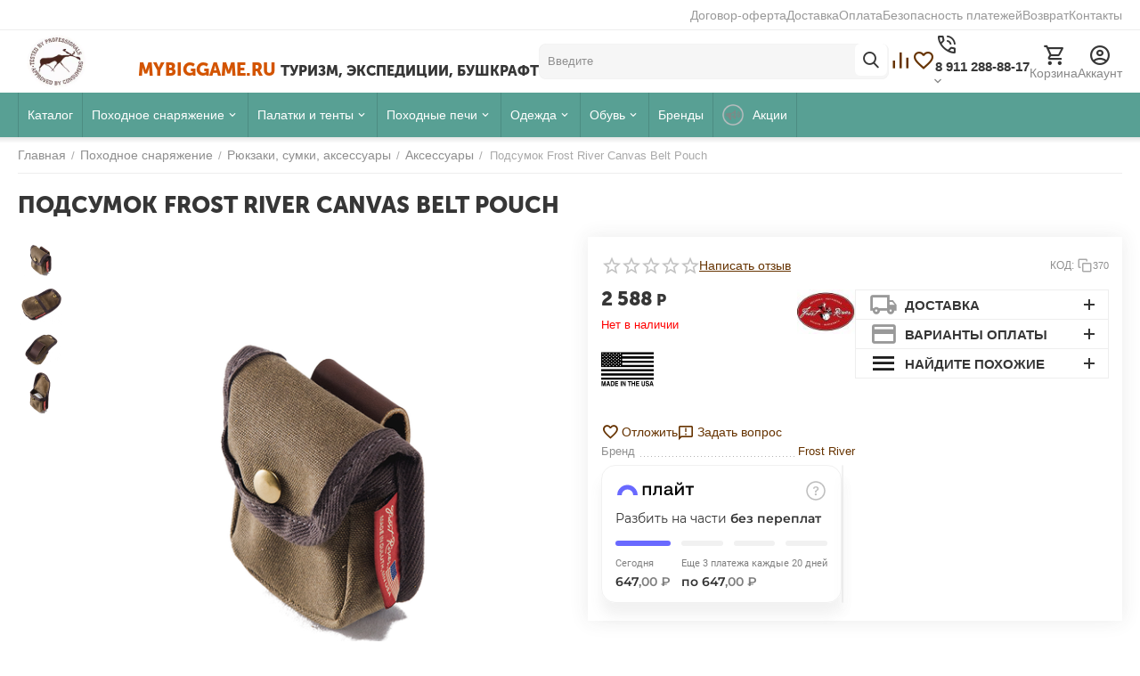

--- FILE ---
content_type: text/html; charset=utf-8
request_url: https://mybiggame.ru/podsumok-frost-river-canvas-belt-pouch/
body_size: 39702
content:
<!DOCTYPE html>
<html 
    lang="ru"
    dir="ltr"
    class="
 sticky-top-panel  sticky-fc-panel  "
>
<head>
<title>Подсумок на ремень Frost River Canvas Belt Pouch купить в MyBiggame</title>
<meta name="cmsmagazine" content="895b73496fde88f9b6b78ec628663194" />
<base href="https://mybiggame.ru/" />
<meta http-equiv="Content-Type" content="text/html; charset=utf-8" data-ca-mode="ultimate" />
<meta name="viewport" content="width=device-width,initial-scale=1.0,minimum-scale=1.0,maximum-scale=1.0,user-scalable=no,viewport-fit=cover" />
<meta name="description" content="Подсумок Frost River Canvas Belt Pouch c креплением на ремень, предназначен для хранения небольших туристических принадлежностей, наборов EDC (Every Day Сarry), средств первой помощи, комплектов для розжига огня или компаса - интернет-магазин MyBiggame" />

    <!-- Keywords tag has been cut -->
<meta name="format-detection" content="telephone=no">

            <link rel="canonical" href="https://mybiggame.ru/podsumok-frost-river-canvas-belt-pouch/" />    
                        

    <!-- Inline script moved to the bottom of the page -->
    <meta property="og:type" content="website" />
<meta property="og:locale" content="ru_RU" />
<meta property="og:title" content="Подсумок на ремень Frost River Canvas Belt Pouch купить в MyBiggame" />
<meta property="og:description" content="Подсумок Frost River Canvas Belt Pouch c креплением на ремень, предназначен для хранения небольших туристических принадлежностей, наборов EDC (Every Day Сarry), средств первой помощи, комплектов для розжига огня или компаса - интернет-магазин MyBiggame" />
<meta property="og:url" content="https://mybiggame.ru/podsumok-frost-river-canvas-belt-pouch/" />
    <meta property="og:image" content="https://mybiggame.ru/images/detailed/12/603-Canvas-Belt-Pouch-by-Frost-River-4591__21295.1569345461.png" />

<meta name="google-site-verification" content="pzQLMzozrJfv4FmfuLhK_hTGexdmjUY1ArbcELytPWo">
<meta name="p:domain_verify" content="aa56eff084aacf599ac6690500d9d058"/>
    <link href="https://mybiggame.ru/images/logos/23/favicon120.webp" rel="shortcut icon" type="image/webp" />

<link type="text/css" rel="stylesheet" href="https://mybiggame.ru/var/cache/misc/assets/design/themes/abt__unitheme2/css/standalone.53b89956017bf6a66540f834314cb5981766667282.css?1766667282" />    <script data-no-defer>
        
        window.WebSocket = new Proxy(window.WebSocket, {
            construct(target, args) {
                const ws = new target(...args);
                const wsEvents = ['close', 'error', 'message', 'open'];

                window._websockets = window._websockets || new Map();
                window._websockets.set(ws, {});

                const removeWs = (target) => {
                    window._websockets.remove(target);
                }

                ws.close = new Proxy(ws.close, {
                    apply(target, thisArg, args) {
                        if (args[0] !== 4444) removeWs(thisArg);
                        return target.apply(thisArg, args);
                    }
                });

                const addEventListenerProxy = new Proxy(ws.addEventListener, {
                    apply(target, thisArg, args) {
                        const [e, func] = args;
                        if (window._websockets.has(thisArg)) {
                            window._websockets.get(thisArg)[e]?.push(func) || (window._websockets.get(thisArg)[e] = [func]);
                        }

                        return target.apply(thisArg, args);
                    }
                });

                ws.addEventListener = addEventListenerProxy;

                wsEvents.forEach((e) => {
                    Object.defineProperty(ws, 'on' + e, {
                        set(func) {
                            const callback = function (event) {
                                func.call(this, event);
                            };
                            return addEventListenerProxy.apply(this, [
                                e,
                                callback,
                                false
                            ]);
                        }
                    });
                });

                return ws;
            }
        });
        
    </script>
<script data-no-defer>
    window.lazySizesConfig =  {
        loadMode: 2,
        hFac: 0.42857142857143,
        expand: 350,
        expFactor: 1,
        preloadAfterLoad: false
    };
    document.addEventListener('lazybeforeunveil', function(e){
        let element = e.target;
        var bg = element.getAttribute('data-background-url');
        if(bg){
            var bgImg = $(new Image());
            bgImg.attr('src', bg);
            bgImg.on('load', function () {
                $(element).css({
                    'background-image': "url('" + bg + "')"
                }).removeAttr('data-background-url')
            });
        }
    });
</script>



    <!-- Inline script moved to the bottom of the page -->

<!-- Inline script moved to the bottom of the page -->

<!-- Inline script moved to the bottom of the page -->

<link rel="preload" href="https://mybiggame.ru/images/logos/23/logo_footer_150.webp" as="image" fetchpriority="high">
<link rel="preload" href="https://mybiggame.ru/images/thumbnails/570/570/detailed/12/603-Canvas-Belt-Pouch-by-Frost-River-4591__21295.1569345461.png" as="image" fetchpriority="high">
</head>

<body class=" desktop-screen ">
            
        <div class="ty-tygh  " data-ca-element="mainContainer" id="tygh_container">

        <div id="ajax_overlay" class="ty-ajax-overlay"></div>
<div id="ajax_loading_box" class="ty-ajax-loading-box"></div>
        <div class="cm-notification-container notification-container">
</div>
        <div class="ty-helper-container "
                    id="tygh_main_container">
                                             
<div class="tygh-top-panel clearfix">
                <div class="container-fluid  top-grid">
                                                
                                        
                <div class="container-fluid-row">
<div class="row-fluid ">        <div class="span16 top-links-grid " >
                    <div class="top-quick-links hidden-phone ty-float-right">
                    

        <div class="ty-text-links-wrapper">
        <div id="sw_text_links_3308" class="ty-text-links-btn cm-combination">
            <span class="ty-icon ty-icon-short-list" ></span>
            <span class="ty-icon ty-icon-down-micro ty-text-links-btn__arrow" ></span>
        </div>
    
        <ul id="text_links_3308" class="ty-text-links  cm-popup-box ty-text-links_show_inline"><li class="ty-text-links__item ty-level-0  ty-text-links__item--inline"><a class="ty-text-links__a ty-text-links__a--level-0  ty-text-links__a--inline" href="/dogovor-oferta/">Договор-оферта</a></li><li class="ty-text-links__item ty-level-0  ty-text-links__item--inline ty-quick-menu__delivery"><a class="ty-text-links__a ty-text-links__a--level-0  ty-text-links__a--inline" href="https://mybiggame.ru/dostavka/">Доставка</a></li><li class="ty-text-links__item ty-level-0  ty-text-links__item--inline ty-quick-menu__delivery"><a class="ty-text-links__a ty-text-links__a--level-0  ty-text-links__a--inline" href="/oplata/">Оплата</a></li><li class="ty-text-links__item ty-level-0  ty-text-links__item--inline"><a class="ty-text-links__a ty-text-links__a--level-0  ty-text-links__a--inline" href="/bezopasnost-platezhey/">Безопасность платежей</a></li><li class="ty-text-links__item ty-level-0  ty-text-links__item--inline ty-quick-menu__return"><a class="ty-text-links__a ty-text-links__a--level-0  ty-text-links__a--inline" href="https://mybiggame.ru/vozvrat/">Возврат</a></li><li class="ty-text-links__item ty-level-0  ty-text-links__item--inline ty-quick-menu__contacts"><a class="ty-text-links__a ty-text-links__a--level-0  ty-text-links__a--inline" href="https://mybiggame.ru/contacts/">Контакты</a></li></ul>

    </div>
                    </div>
            </div>
</div>
    </div>    
        </div>
    

</div>

<div class="tygh-header clearfix">
                <div class="container-fluid  header-grid  default-header">
                                                
                <div class="container-fluid-row">
<div class="row-fluid ">        <div class="span4 top-logo-grid " >
                    <div class="top-logo ">
                <div class="ty-logo-container">
    
            <a href="https://mybiggame.ru/" title="Интернет-магазин MyBiggame">
        
    




        
                            
        
        <img class="ty-pict  ty-logo-container__image   cm-image" width="168" height="150" alt="Интернет-магазин MyBiggame" title="Интернет-магазин MyBiggame" src="https://mybiggame.ru/images/logos/23/logo_footer_150.webp" />

    
            </a>
    </div>

                    </div><div class="hidden-phone ">
                <div class="ty-wysiwyg-content"  data-ca-live-editor-object-id="0" data-ca-live-editor-object-type=""><h1><span style="font-size:20px;"><span style="color:#d35400;">MyBiggame.ru </span></span><span style="font-size:16px;">Туризм, Экспедиции, Бушкрафт</span></h1>
</div>
                    </div>
            </div>

                                            
                
        <div class="span4 search-grid " >
                    <a href="javascript:void(0);" rel="nofollow" onclick="$(this).parent().next().toggleClass('hidden');$(this).next().toggleClass('view');$(this).toggleClass('hidden');" class="ut2-btn-search"><i class="ut2-icon-search"></i><i class="ut2-icon-baseline-close hidden"></i></a>


<div class="ty-search-block">
    
    <form action="https://mybiggame.ru/" name="search_form" method="get">
        <input type="hidden" name="match" value="all" />
        <input type="hidden" name="subcats" value="Y" />
        <input type="hidden" name="pcode_from_q" value="Y" />
        <input type="hidden" name="pshort" value="Y" />
        <input type="hidden" name="pfull" value="Y" />
        <input type="hidden" name="pname" value="Y" />
        <input type="hidden" name="pkeywords" value="Y" />
        <input type="hidden" name="search_performed" value="Y" />

        

        <input type="text" name="q" value="" id="search_input" title="Искать товары" class="ty-search-block__input cm-hint" /><button title="Найти" class="ty-search-magnifier" type="submit"><i class="ut2-icon-search"></i></button>
<input type="hidden" name="dispatch" value="products.search" />
        
    <input type="hidden" name="security_hash" class="cm-no-hide-input" value="cc5398f31edc6a81afb30602d88bdd10" /></form>
</div>
            </div>

                                            
                
        <div class="span4 top-phones " >
                    <div class="top-buttons-grid hidden-phone ty-float-left">
                        <div class="ut2-top-compared-products" id="abt__ut2_compared_products">
        <a class="cm-tooltip ty-compare__a " href="https://mybiggame.ru/compare/" rel="nofollow" title="Просмотреть Список сравнения"><span><i class="ut2-icon-baseline-equalizer"></i></span></a>
        <!--abt__ut2_compared_products--></div>

    
    <div class="ut2-top-wishlist-count" id="abt__ut2_wishlist_count">
        <a class="cm-tooltip ty-wishlist__a " href="https://mybiggame.ru/wishlist/" rel="nofollow" title="Просмотреть список отложенных товаров"><span><i class="ut2-icon-baseline-favorite-border"></i></span></a>
        <!--abt__ut2_wishlist_count--></div>

                    </div><div class=" ty-float-left">
                <div class="ut2-pn">
    <div class="ut2-pn__wrap ut2-pn__row cm-combination" id="sw_dropdown_3315">
        <span><span class="ut2-pn__icon ut2-icon">&nbsp;</span><span class="ut2-pn__title"><bdo dir="ltr">8 911 288-88-17</bdo></span></span>
            </div>
    <div class="ut2-pn__contacts">
        <div id="dropdown_3315" class="cm-popup-box ut2-pn__items-full ty-dropdown-box__content hidden" style="display:none;">
            <a href="javascript:void(0);" data-ca-external-click-id="sw_dropdown_3315" rel="nofollow" class="cm-external-click ut2-btn-close hidden"><i class="ut2-icon-baseline-close"></i></a>
            <div class="ut2-pn__items">
                                <p>
                                            <a href="tel:8 911 288-88-17"><bdo dir="ltr">8 911 288-88-17</bdo></a>
                                                            <!-- Edit work time -->
                    <small>Пн-Пт: 9:00-18:00</small>
                </p>
                

                <hr>

                
                                    <p>
                        <small>Email</small>
                        <a href="mailto:order@mybiggame.ru" style="font-weight:normal;font-size: inherit;">order@mybiggame.ru</a>
                    </p>
                
                                                            <p>
                            <small>Адрес</small>
                        <div>Россия, Санкт-Петербург, территория Старо-Паново,  Поселковая улица д. 20, корп. 3</div>
                        </p>
                                                </div>
        </div>
    </div>
</div>

                    </div>
            </div>

                                            
                
        <div class="span4 account-cart-grid " >
                    <div class="ut2-top-cart-content ty-float-right">
                    <div class="ty-dropdown-box" id="cart_status_3318">
        <div id="sw_dropdown_3318" class="ty-dropdown-box__title cm-combination">
        <a href="https://mybiggame.ru/cart/" class="ty-hand" id="cart_icon_3318">
                                                <i class="ut2-icon-use_icon_cart empty"><span class="ty-minicart-count ty-hand empty">0</span></i><span>Корзина</span>
                            
        <!--cart_icon_3318--></a>
        </div>
        <div id="dropdown_3318" class="cm-popup-box ty-dropdown-box__content ty-dropdown-box__content--cart hidden">
                            <div class="cm-cart-content cm-cart-content-thumb cm-cart-content-delete" id="cart_content_3318">
                    <div class="ut2-popup-box-title">Товары в корзине: <div class="cm-external-click ut2-btn-close" data-ca-external-click-id="sw_dropdown_3318"><i class="ut2-icon-baseline-close"></i></div></div>
                        <div class="ty-cart-items">
                                                            <div class="ty-cart-items__empty ty-center">Корзина пуста</div>
                                                    </div>

                                            <div class="cm-cart-buttons buttons-container  hidden">
                                                                                    
                            <a href="https://mybiggame.ru/cart/" rel="nofollow" class="ty-btn ty-btn__outline">Корзина</a>
                                                                    
    <a
        class="cm-dialog-opener cm-dialog-auto-size ty-btn ty-btn__primary"
        href="https://mybiggame.ru/index.php?dispatch=checkout.login_form&amp;return_url=https%3A%2F%2Fmybiggame.ru%2Fcheckout%2F"
        data-ca-dialog-title="Войти"
        data-ca-target-id="checkout_login_form"
        rel="nofollow">
        Оформить заказ
    </a>
                                                    </div>
                    
                <!--cart_content_3318--></div>
            
        </div>
    <!--cart_status_3318--></div>


                    </div><div class="ut2-top-my-account ty-float-right">
                <div class="ty-dropdown-box" id="account_info_3317">
    <div id="sw_dropdown_170" class="ty-dropdown-box__title cm-combination">
                    <a href="https://mybiggame.ru/profiles-update/" title="">
                <i class="ut2-icon-outline-account-circle"></i>
                <span >Аккаунт</span>
            </a>
        
    </div>

    <div id="dropdown_170" class="cm-popup-box ty-dropdown-box__content hidden">
                <div class="ut2-popup-box-title">Мой профиль<div class="cm-external-click ut2-btn-close" data-ca-external-click-id="sw_dropdown_170"><i class="ut2-icon-baseline-close"></i></div></div>
        <ul class="ty-account-info">
                                        <li class="ty-account-info__item ty-dropdown-box__item"><a class="ty-account-info__a underlined" href="https://mybiggame.ru/orders/" rel="nofollow">Заказы</a></li>
                                                        <li class="ty-account-info__item ty-dropdown-box__item"><a class="ty-account-info__a underlined" href="https://mybiggame.ru/compare/" rel="nofollow">Список сравнения</a></li>
                            

<li class="ty-account-info__item ty-dropdown-box__item"><a class="ty-account-info__a" href="https://mybiggame.ru/wishlist/" rel="nofollow">Отложенные товары</a></li>        </ul>

                    <div class="ty-account-info__orders updates-wrapper track-orders" id="track_orders_block_3317">
                <form action="https://mybiggame.ru/" method="POST" class="cm-ajax cm-post cm-ajax-full-render" name="track_order_quick">
                    <input type="hidden" name="result_ids" value="track_orders_block_*" />
                    <input type="hidden" name="return_url" value="index.php?dispatch=products.view&amp;product_id=6640" />

                    <div class="ty-account-info__orders-txt">Отслеживание заказа</div>

                    <div class="ty-account-info__orders-input ty-control-group ty-input-append">
                        <label for="track_order_item3317" class="cm-required hidden">Отслеживание заказа</label>
                        <input type="text" size="20" class="ty-input-text cm-hint" id="track_order_item3317" name="track_data" value="Номер заказа/E-mail" />
                        <button title="Выполнить" class="ty-btn-go" type="submit"><span class="ty-icon ty-icon-right-dir ty-btn-go__icon" ></span></button>
<input type="hidden" name="dispatch" value="orders.track_request" />
                                            </div>
                <input type="hidden" name="security_hash" class="cm-no-hide-input" value="cc5398f31edc6a81afb30602d88bdd10" /></form>
                <!--track_orders_block_3317--></div>
        
        <div class="ty-account-info__buttons buttons-container">
                            <a href="https://mybiggame.ru/login/?return_url=index.php%3Fdispatch%3Dproducts.view%26product_id%3D6640" data-ca-target-id="login_block3317" class="cm-dialog-opener cm-dialog-auto-size ty-btn ty-btn__secondary" rel="nofollow">Войти</a><a href="https://mybiggame.ru/profiles-add/" rel="nofollow" class="ty-btn ty-btn__primary">Регистрация</a>
                <div  id="login_block3317" class="hidden" title="Войти">
                    <div class="ty-login-popup">
                                            </div>
                </div>
                    </div>
<!--account_info_3317--></div>
</div>
                    </div>
            </div>
</div>
    </div>                                        
                <div class="container-fluid-row container-fluid-row-full-width top-menu-grid">
<div class="row-fluid ">        <div class="span16 " >
                    <div class="ut2-h__menu ut2-menu ut2-m-slider" style="--ut2-horizontal-menu-block-height: 490px;"><a href="javascript:void(0);" onclick="$(this).next().toggleClass('view');$(this).toggleClass('open');" class="ut2-h__menu__burger"><i class="ut2-icon-outline-menu"></i></a><ul class="ut2-menu__list" style="--menu-columns: 6"><li class="ut2-menu__item item-1st-no-drop" data-subitems-count="0"><a href="https://mybiggame.ru/catalog/" class="ut2-menu__link"><span class="ut2-menu__link__in"><span class="ut2-menu__link__text"><span class="ut2-menu__link__name">Каталог</span>                                </span>
	                        </span>
	                    </a>

                                            </li>
                <li class="ut2-menu__item ty-menu-item__electronics" data-subitems-count="10"><a class="ty-menu__item-toggle cm-responsive-menu-toggle"><i class="ut2-icon-outline-expand_more"></i></a><a href="https://mybiggame.ru/pohodnoe-snaryazhenie/" class="ut2-menu__link item-1st-has-childs"><span class="ut2-menu__link__in"><span class="ut2-menu__link__text"><span class="ut2-menu__link__name">Походное снаряжение</span>                                </span>
	                        </span>
	                    </a>

                                                    <div class="ut2-menu__submenu" id="topmenu_328_3319_47d3506ca53cc36a31ae65000955e37a">
                                                                            <div class="ut2-menu__submenu__carrier  ">
            <div class="ut2-menu__submenu__wrapper">
                <div class="ut2-menu__2nd-list">
                        


    
    <div class="ut2-menu__2nd-col">
                    <div class="ut2-menu__2nd-item" data-elem-index="0">
                
                                <div class="ut2-menu__2nd-item__header">
                    <a href="https://mybiggame.ru/turisticheskaya-posuda/"
                                              class="ut2-menu__2nd-link ">
                                                <span class="ut2-menu__2nd-link__text"><span class="ut2-menu__2nd-link__name">Туристическая посуда</span></span>
                    </a>
                                    </div>

                                    <span class="ty-menu__item-toggle cm-responsive-menu-toggle">
                        <i class="ut2-mark-fold-unfold"></i>
                    </span>
                
                                    <div class="ut2-menu__2nd-submenu">
                        <div class="ut2-menu__2nd-submenu__wrapper">
                                                                                                <div class="ut2-menu__3rd-list clipped " data-cols-count="6" style="--menu-items:5;">
                                                                                                                                                                                                                <div class="ut2-menu__3rd-item">
                                                <a href="https://mybiggame.ru/chashki-kruzhki-stakany/"                                                   class="ut2-menu__3rd-link "
                                                   title="Чашки, кружки, стаканы">
                                                                                                        <span class="ut2-menu__3rd-link__text"><span class="ut2-menu__3rd-link__name">Чашки, кружки, стаканы</span></span>
                                                </a>
                                            </div>
                                                                                                                                <div class="ut2-menu__3rd-item">
                                                <a href="https://mybiggame.ru/tarelki-miski/"                                                   class="ut2-menu__3rd-link "
                                                   title="Миски, тарелки">
                                                                                                        <span class="ut2-menu__3rd-link__text"><span class="ut2-menu__3rd-link__name">Миски, тарелки</span></span>
                                                </a>
                                            </div>
                                                                                                                                <div class="ut2-menu__3rd-item">
                                                <a href="https://mybiggame.ru/turisticheskie-stolovye-pribory/"                                                   class="ut2-menu__3rd-link "
                                                   title="Столовые приборы">
                                                                                                        <span class="ut2-menu__3rd-link__text"><span class="ut2-menu__3rd-link__name">Столовые приборы</span></span>
                                                </a>
                                            </div>
                                                                                                                                <div class="ut2-menu__3rd-item">
                                                <a href="https://mybiggame.ru/nabory-turisticheskoy-posudy/"                                                   class="ut2-menu__3rd-link "
                                                   title="Наборы походной посуды">
                                                                                                        <span class="ut2-menu__3rd-link__text"><span class="ut2-menu__3rd-link__name">Наборы походной посуды</span></span>
                                                </a>
                                            </div>
                                                                                                                                <div class="ut2-menu__3rd-item">
                                                <a href="https://mybiggame.ru/skovorody-kostrovye/"                                                   class="ut2-menu__3rd-link "
                                                   title="Сковороды">
                                                                                                        <span class="ut2-menu__3rd-link__text"><span class="ut2-menu__3rd-link__name">Сковороды</span></span>
                                                </a>
                                            </div>
                                                                                                                                <div class="ut2-menu__3rd-item">
                                                <a href="https://mybiggame.ru/skovorody-kostrovye/kostrovye-nabory/"                                                   class="ut2-menu__3rd-link "
                                                   title="Костровые наборы">
                                                                                                        <span class="ut2-menu__3rd-link__text"><span class="ut2-menu__3rd-link__name">Костровые наборы</span></span>
                                                </a>
                                            </div>
                                                                                                                                <div class="ut2-menu__3rd-item">
                                                <a href="https://mybiggame.ru/chayniki/"                                                   class="ut2-menu__3rd-link "
                                                   title="Чайники">
                                                                                                        <span class="ut2-menu__3rd-link__text"><span class="ut2-menu__3rd-link__name">Чайники</span></span>
                                                </a>
                                            </div>
                                                                                                                                <div class="ut2-menu__3rd-item">
                                                <a href="https://mybiggame.ru/flyagi-i-emkosti/"                                                   class="ut2-menu__3rd-link "
                                                   title="Фляги и ёмкости">
                                                                                                        <span class="ut2-menu__3rd-link__text"><span class="ut2-menu__3rd-link__name">Фляги и ёмкости</span></span>
                                                </a>
                                            </div>
                                                                                                                                <div class="ut2-menu__3rd-item">
                                                <a href="/kuhonnye-prinadlezhnosti/razdelochnye-doski/"                                                   class="ut2-menu__3rd-link "
                                                   title="Разделочные доски">
                                                                                                        <span class="ut2-menu__3rd-link__text"><span class="ut2-menu__3rd-link__name">Разделочные доски</span></span>
                                                </a>
                                            </div>
                                                                                                                                <div class="ut2-menu__3rd-item">
                                                <a href="https://mybiggame.ru/turisticheskaya-posuda/turisticheskaya-posuda-dlya-kostra/"                                                   class="ut2-menu__3rd-link "
                                                   title="Посуда для костра">
                                                                                                        <span class="ut2-menu__3rd-link__text"><span class="ut2-menu__3rd-link__name">Посуда для костра</span></span>
                                                </a>
                                            </div>
                                                                                                                                <div class="ut2-menu__3rd-item">
                                                <a href="https://mybiggame.ru/turisticheskaya-posuda/posuda-dlya-bushcrafta/"                                                   class="ut2-menu__3rd-link "
                                                   title="Посуда для бушкрафта">
                                                                                                        <span class="ut2-menu__3rd-link__text"><span class="ut2-menu__3rd-link__name">Посуда для бушкрафта</span></span>
                                                </a>
                                            </div>
                                                                                                                                <div class="ut2-menu__3rd-item">
                                                <a href="/kuhonnye-prinadlezhnosti/kuhonnye-aksessuary/"                                                   class="ut2-menu__3rd-link "
                                                   title="Аксессуары">
                                                                                                        <span class="ut2-menu__3rd-link__text"><span class="ut2-menu__3rd-link__name">Аксессуары</span></span>
                                                </a>
                                            </div>
                                                                                                                                <div class="ut2-menu__3rd-item">
                                                <a href="https://mybiggame.ru/turisticheskaya-posuda/"                                                   class="ut2-menu__3rd-link "
                                                   title="Вся туристическая посуда">
                                                                                                        <span class="ut2-menu__3rd-link__text"><span class="ut2-menu__3rd-link__name">Вся туристическая посуда</span></span>
                                                </a>
                                            </div>
                                                                                
                                    </div>
                                                            
                                                            <a href="javascript:void(0);" onclick="$(this).prev().addClass('view');$(this).addClass('hidden');" class="ut2-more-btn" title=""><span>Еще</span></a>
                            
                                                    </div>

                                            </div>
                            </div>
                    <div class="ut2-menu__2nd-item" data-elem-index="1">
                
                                <div class="ut2-menu__2nd-item__header">
                    <a href="https://mybiggame.ru/gorelki-plity-grili/"
                                              class="ut2-menu__2nd-link ">
                                                <span class="ut2-menu__2nd-link__text"><span class="ut2-menu__2nd-link__name">Горелки, плиты, грили</span></span>
                    </a>
                                    </div>

                                    <span class="ty-menu__item-toggle cm-responsive-menu-toggle">
                        <i class="ut2-mark-fold-unfold"></i>
                    </span>
                
                                    <div class="ut2-menu__2nd-submenu">
                        <div class="ut2-menu__2nd-submenu__wrapper">
                                                                                                <div class="ut2-menu__3rd-list " data-cols-count="6" >
                                                                                                                                                                                                                <div class="ut2-menu__3rd-item">
                                                <a href="https://mybiggame.ru/gorelki-plity-grili/?features_hash=29-7329"                                                   class="ut2-menu__3rd-link "
                                                   title="Горелки">
                                                                                                        <span class="ut2-menu__3rd-link__text"><span class="ut2-menu__3rd-link__name">Горелки</span></span>
                                                </a>
                                            </div>
                                                                                                                                <div class="ut2-menu__3rd-item">
                                                <a href="https://mybiggame.ru/gorelki-plity-grili/?features_hash=29-8127"                                                   class="ut2-menu__3rd-link "
                                                   title="Плиты">
                                                                                                        <span class="ut2-menu__3rd-link__text"><span class="ut2-menu__3rd-link__name">Плиты</span></span>
                                                </a>
                                            </div>
                                                                                                                                <div class="ut2-menu__3rd-item">
                                                <a href="https://mybiggame.ru/gorelki-plity-grili/turisticheskie-grili/"                                                   class="ut2-menu__3rd-link "
                                                   title="Грили">
                                                                                                        <span class="ut2-menu__3rd-link__text"><span class="ut2-menu__3rd-link__name">Грили</span></span>
                                                </a>
                                            </div>
                                                                                
                                    </div>
                                                            
                            
                                                    </div>

                                            </div>
                            </div>
            </div>

    
    <div class="ut2-menu__2nd-col">
                    <div class="ut2-menu__2nd-item" data-elem-index="2">
                
                                <div class="ut2-menu__2nd-item__header">
                    <a href="https://mybiggame.ru/kempingovaya-mebel/"
                                              class="ut2-menu__2nd-link ">
                                                <span class="ut2-menu__2nd-link__text"><span class="ut2-menu__2nd-link__name">Кемпинговая мебель</span></span>
                    </a>
                                    </div>

                                    <span class="ty-menu__item-toggle cm-responsive-menu-toggle">
                        <i class="ut2-mark-fold-unfold"></i>
                    </span>
                
                                    <div class="ut2-menu__2nd-submenu">
                        <div class="ut2-menu__2nd-submenu__wrapper">
                                                                                                <div class="ut2-menu__3rd-list " data-cols-count="6" >
                                                                                                                                                                                                                <div class="ut2-menu__3rd-item">
                                                <a href="https://mybiggame.ru/kempingovaya-mebel/stulya-i-kresla-dlya-kempinga/"                                                   class="ut2-menu__3rd-link "
                                                   title="Стулья и кресла">
                                                                                                        <span class="ut2-menu__3rd-link__text"><span class="ut2-menu__3rd-link__name">Стулья и кресла</span></span>
                                                </a>
                                            </div>
                                                                                                                                <div class="ut2-menu__3rd-item">
                                                <a href="https://mybiggame.ru/kempingovaya-mebel/stoly-dlya-kempinga/"                                                   class="ut2-menu__3rd-link "
                                                   title="Столы ">
                                                                                                        <span class="ut2-menu__3rd-link__text"><span class="ut2-menu__3rd-link__name">Столы </span></span>
                                                </a>
                                            </div>
                                                                                
                                    </div>
                                                            
                            
                                                    </div>

                                            </div>
                            </div>
                    <div class="ut2-menu__2nd-item" data-elem-index="3">
                
                                <div class="ut2-menu__2nd-item__header">
                    <a href="https://mybiggame.ru/kostrovoe-oborudovanie/"
                                              class="ut2-menu__2nd-link ">
                                                <span class="ut2-menu__2nd-link__text"><span class="ut2-menu__2nd-link__name">Костровое оборудование</span></span>
                    </a>
                                    </div>

                                    <span class="ty-menu__item-toggle cm-responsive-menu-toggle">
                        <i class="ut2-mark-fold-unfold"></i>
                    </span>
                
                                    <div class="ut2-menu__2nd-submenu">
                        <div class="ut2-menu__2nd-submenu__wrapper">
                                                                                                <div class="ut2-menu__3rd-list clipped " data-cols-count="6" style="--menu-items:5;">
                                                                                                                                                                                                                <div class="ut2-menu__3rd-item">
                                                <a href="https://mybiggame.ru/kostrovoe-oborudovanie/turisticheskie-ogniva/"                                                   class="ut2-menu__3rd-link "
                                                   title="Огнива">
                                                                                                        <span class="ut2-menu__3rd-link__text"><span class="ut2-menu__3rd-link__name">Огнива</span></span>
                                                </a>
                                            </div>
                                                                                                                                <div class="ut2-menu__3rd-item">
                                                <a href="https://mybiggame.ru/kostrovoe-oborudovanie/turisticheskie-mini-gorelki/"                                                   class="ut2-menu__3rd-link "
                                                   title="Мини горелки, зажигалки">
                                                                                                        <span class="ut2-menu__3rd-link__text"><span class="ut2-menu__3rd-link__name">Мини горелки, зажигалки</span></span>
                                                </a>
                                            </div>
                                                                                                                                <div class="ut2-menu__3rd-item">
                                                <a href="https://mybiggame.ru/kostrovoe-oborudovanie/svechi-pohodnye/"                                                   class="ut2-menu__3rd-link "
                                                   title="Свечи походные">
                                                                                                        <span class="ut2-menu__3rd-link__text"><span class="ut2-menu__3rd-link__name">Свечи походные</span></span>
                                                </a>
                                            </div>
                                                                                                                                <div class="ut2-menu__3rd-item">
                                                <a href="https://mybiggame.ru/kostrovoe-oborudovanie/turisticheskie-pechi-schepochnicy/"                                                   class="ut2-menu__3rd-link "
                                                   title="Щепочницы">
                                                                                                        <span class="ut2-menu__3rd-link__text"><span class="ut2-menu__3rd-link__name">Щепочницы</span></span>
                                                </a>
                                            </div>
                                                                                                                                <div class="ut2-menu__3rd-item">
                                                <a href="https://mybiggame.ru/kostrovoe-oborudovanie/pohodnye-koptilni/"                                                   class="ut2-menu__3rd-link "
                                                   title="Коптильни">
                                                                                                        <span class="ut2-menu__3rd-link__text"><span class="ut2-menu__3rd-link__name">Коптильни</span></span>
                                                </a>
                                            </div>
                                                                                                                                <div class="ut2-menu__3rd-item">
                                                <a href="https://mybiggame.ru/kostrovoe-oborudovanie/kostrovye-chashi/"                                                   class="ut2-menu__3rd-link "
                                                   title="Костровые чаши">
                                                                                                        <span class="ut2-menu__3rd-link__text"><span class="ut2-menu__3rd-link__name">Костровые чаши</span></span>
                                                </a>
                                            </div>
                                                                                                                                <div class="ut2-menu__3rd-item">
                                                <a href="https://mybiggame.ru/kostrovoe-oborudovanie/reshetki-dlya-grilya/"                                                   class="ut2-menu__3rd-link "
                                                   title="Костровые решетки">
                                                                                                        <span class="ut2-menu__3rd-link__text"><span class="ut2-menu__3rd-link__name">Костровые решетки</span></span>
                                                </a>
                                            </div>
                                                                                                                                <div class="ut2-menu__3rd-item">
                                                <a href="https://mybiggame.ru/kuhonnye-prinadlezhnosti/?features_hash=30-879_51-1268"                                                   class="ut2-menu__3rd-link "
                                                   title="Доски для гриля">
                                                                                                        <span class="ut2-menu__3rd-link__text"><span class="ut2-menu__3rd-link__name">Доски для гриля</span></span>
                                                </a>
                                            </div>
                                                                                                                                <div class="ut2-menu__3rd-item">
                                                <a href="https://mybiggame.ru/kostrovoe-oborudovanie/?features_hash=29-8395"                                                   class="ut2-menu__3rd-link "
                                                   title="Треноги костровые">
                                                                                                        <span class="ut2-menu__3rd-link__text"><span class="ut2-menu__3rd-link__name">Треноги костровые</span></span>
                                                </a>
                                            </div>
                                                                                
                                    </div>
                                                            
                                                            <a href="javascript:void(0);" onclick="$(this).prev().addClass('view');$(this).addClass('hidden');" class="ut2-more-btn" title=""><span>Еще</span></a>
                            
                                                    </div>

                                            </div>
                            </div>
            </div>

    
    <div class="ut2-menu__2nd-col">
                    <div class="ut2-menu__2nd-item" data-elem-index="4">
                
                                <div class="ut2-menu__2nd-item__header">
                    <a href="https://mybiggame.ru/fonari-turisticheskie/"
                                              class="ut2-menu__2nd-link ">
                                                <span class="ut2-menu__2nd-link__text"><span class="ut2-menu__2nd-link__name">Фонари</span></span>
                    </a>
                                    </div>

                                    <span class="ty-menu__item-toggle cm-responsive-menu-toggle">
                        <i class="ut2-mark-fold-unfold"></i>
                    </span>
                
                                    <div class="ut2-menu__2nd-submenu">
                        <div class="ut2-menu__2nd-submenu__wrapper">
                                                                                                <div class="ut2-menu__3rd-list " data-cols-count="6" >
                                                                                                                                                                                                                <div class="ut2-menu__3rd-item">
                                                <a href="https://mybiggame.ru/fonari-turisticheskie/kempingovye-fonari/"                                                   class="ut2-menu__3rd-link "
                                                   title="Кемпинговые">
                                                                                                        <span class="ut2-menu__3rd-link__text"><span class="ut2-menu__3rd-link__name">Кемпинговые</span></span>
                                                </a>
                                            </div>
                                                                                                                                <div class="ut2-menu__3rd-item">
                                                <a href="https://mybiggame.ru/fonari-turisticheskie/fonari-pohodnye/"                                                   class="ut2-menu__3rd-link "
                                                   title="Походные">
                                                                                                        <span class="ut2-menu__3rd-link__text"><span class="ut2-menu__3rd-link__name">Походные</span></span>
                                                </a>
                                            </div>
                                                                                                                                <div class="ut2-menu__3rd-item">
                                                <a href="https://mybiggame.ru/fonari-turisticheskie/?features_hash=77-7441-8094"                                                   class="ut2-menu__3rd-link "
                                                   title="Аксессуары">
                                                                                                        <span class="ut2-menu__3rd-link__text"><span class="ut2-menu__3rd-link__name">Аксессуары</span></span>
                                                </a>
                                            </div>
                                                                                
                                    </div>
                                                            
                            
                                                    </div>

                                            </div>
                            </div>
                    <div class="ut2-menu__2nd-item" data-elem-index="5">
                
                                <div class="ut2-menu__2nd-item__header">
                    <a href="https://mybiggame.ru/skandinavskie-nozhi/"
                                              class="ut2-menu__2nd-link ">
                                                <span class="ut2-menu__2nd-link__text"><span class="ut2-menu__2nd-link__name">Ножи</span></span>
                    </a>
                                    </div>

                                    <span class="ty-menu__item-toggle cm-responsive-menu-toggle">
                        <i class="ut2-mark-fold-unfold"></i>
                    </span>
                
                                    <div class="ut2-menu__2nd-submenu">
                        <div class="ut2-menu__2nd-submenu__wrapper">
                                                                                                <div class="ut2-menu__3rd-list " data-cols-count="6" >
                                                                                                                                                                                                                <div class="ut2-menu__3rd-item">
                                                <a href="https://mybiggame.ru/skandinavskie-nozhi/turisticheskie-nozhi/"                                                   class="ut2-menu__3rd-link "
                                                   title="Туризм">
                                                                                                        <span class="ut2-menu__3rd-link__text"><span class="ut2-menu__3rd-link__name">Туризм</span></span>
                                                </a>
                                            </div>
                                                                                                                                <div class="ut2-menu__3rd-item">
                                                <a href="https://mybiggame.ru/skandinavskie-nozhi/?features_hash=82-1496"                                                   class="ut2-menu__3rd-link "
                                                   title="Рыбалка">
                                                                                                        <span class="ut2-menu__3rd-link__text"><span class="ut2-menu__3rd-link__name">Рыбалка</span></span>
                                                </a>
                                            </div>
                                                                                                                                <div class="ut2-menu__3rd-item">
                                                <a href="https://mybiggame.ru/skandinavskie-nozhi/nozhi-dlya-bushkrafta/"                                                   class="ut2-menu__3rd-link "
                                                   title="Бушкрафт">
                                                                                                        <span class="ut2-menu__3rd-link__text"><span class="ut2-menu__3rd-link__name">Бушкрафт</span></span>
                                                </a>
                                            </div>
                                                                                
                                    </div>
                                                            
                            
                                                    </div>

                                            </div>
                            </div>
            </div>

    
    <div class="ut2-menu__2nd-col">
                    <div class="ut2-menu__2nd-item" data-elem-index="6">
                
                                <div class="ut2-menu__2nd-item__header">
                    <a href="https://mybiggame.ru/pohodnyy-instrument/"
                                              class="ut2-menu__2nd-link ">
                                                <span class="ut2-menu__2nd-link__text"><span class="ut2-menu__2nd-link__name">Походный инструмент</span></span>
                    </a>
                                    </div>

                                    <span class="ty-menu__item-toggle cm-responsive-menu-toggle">
                        <i class="ut2-mark-fold-unfold"></i>
                    </span>
                
                                    <div class="ut2-menu__2nd-submenu">
                        <div class="ut2-menu__2nd-submenu__wrapper">
                                                                                                <div class="ut2-menu__3rd-list " data-cols-count="6" >
                                                                                                                                                                                                                <div class="ut2-menu__3rd-item">
                                                <a href="https://mybiggame.ru/topory/"                                                   class="ut2-menu__3rd-link "
                                                   title="Топоры">
                                                                                                        <span class="ut2-menu__3rd-link__text"><span class="ut2-menu__3rd-link__name">Топоры</span></span>
                                                </a>
                                            </div>
                                                                                                                                <div class="ut2-menu__3rd-item">
                                                <a href="https://mybiggame.ru/turisticheskie-pily/"                                                   class="ut2-menu__3rd-link "
                                                   title="Пилы">
                                                                                                        <span class="ut2-menu__3rd-link__text"><span class="ut2-menu__3rd-link__name">Пилы</span></span>
                                                </a>
                                            </div>
                                                                                                                                <div class="ut2-menu__3rd-item">
                                                <a href="https://mybiggame.ru/pohodnyy-instrument-aksessuary/"                                                   class="ut2-menu__3rd-link "
                                                   title="Аксессуары">
                                                                                                        <span class="ut2-menu__3rd-link__text"><span class="ut2-menu__3rd-link__name">Аксессуары</span></span>
                                                </a>
                                            </div>
                                                                                
                                    </div>
                                                            
                            
                                                    </div>

                                            </div>
                            </div>
                    <div class="ut2-menu__2nd-item" data-elem-index="7">
                
                                <div class="ut2-menu__2nd-item__header">
                    <a href="https://mybiggame.ru/pohodnye-ryukzaki/"
                                              class="ut2-menu__2nd-link ">
                                                <span class="ut2-menu__2nd-link__text"><span class="ut2-menu__2nd-link__name">Рюкзаки</span></span>
                    </a>
                                    </div>

                                    <span class="ty-menu__item-toggle cm-responsive-menu-toggle">
                        <i class="ut2-mark-fold-unfold"></i>
                    </span>
                
                                    <div class="ut2-menu__2nd-submenu">
                        <div class="ut2-menu__2nd-submenu__wrapper">
                                                                                                <div class="ut2-menu__3rd-list " data-cols-count="6" >
                                                                                                                                                                                                                <div class="ut2-menu__3rd-item">
                                                <a href="https://mybiggame.ru/pohodnye-ryukzaki/ryukzaki-dlya-bushkrafta/"                                                   class="ut2-menu__3rd-link "
                                                   title="Бушкрафт серия">
                                                                                                        <span class="ut2-menu__3rd-link__text"><span class="ut2-menu__3rd-link__name">Бушкрафт серия</span></span>
                                                </a>
                                            </div>
                                                                                                                                <div class="ut2-menu__3rd-item">
                                                <a href="https://mybiggame.ru/aksessuary-dlya-turisticheskih-ryukzakov-i-dorozhnyh-sumok/"                                                   class="ut2-menu__3rd-link "
                                                   title="Аксессуары ">
                                                                                                        <span class="ut2-menu__3rd-link__text"><span class="ut2-menu__3rd-link__name">Аксессуары </span></span>
                                                </a>
                                            </div>
                                                                                
                                    </div>
                                                            
                            
                                                    </div>

                                            </div>
                            </div>
            </div>

    
    <div class="ut2-menu__2nd-col">
                    <div class="ut2-menu__2nd-item" data-elem-index="8">
                
                                <div class="ut2-menu__2nd-item__header">
                    <a href="https://mybiggame.ru/turisticheskie-kovriki-podstilki-izomaty/"
                                              class="ut2-menu__2nd-link ">
                                                <span class="ut2-menu__2nd-link__text"><span class="ut2-menu__2nd-link__name">Коврики</span></span>
                    </a>
                                    </div>

                                    <span class="ty-menu__item-toggle cm-responsive-menu-toggle">
                        <i class="ut2-mark-fold-unfold"></i>
                    </span>
                
                                    <div class="ut2-menu__2nd-submenu">
                        <div class="ut2-menu__2nd-submenu__wrapper">
                                                                                                <div class="ut2-menu__3rd-list " data-cols-count="6" >
                                                                                                                                                                                                                <div class="ut2-menu__3rd-item">
                                                <a href="https://mybiggame.ru/naturalnye-shkury-olenya/"                                                   class="ut2-menu__3rd-link "
                                                   title="Шкуры оленя">
                                                                                                        <span class="ut2-menu__3rd-link__text"><span class="ut2-menu__3rd-link__name">Шкуры оленя</span></span>
                                                </a>
                                            </div>
                                                                                
                                    </div>
                                                            
                            
                                                    </div>

                                            </div>
                            </div>
            </div>

    
    <div class="ut2-menu__2nd-col">
                    <div class="ut2-menu__2nd-item" data-elem-index="9">
                
                                <div class="ut2-menu__2nd-item__header">
                    <a href="https://mybiggame.ru/zimniy-turizm/"
                                              class="ut2-menu__2nd-link ">
                                                <span class="ut2-menu__2nd-link__text"><span class="ut2-menu__2nd-link__name">Зимний туризм</span></span>
                    </a>
                                    </div>

                                    <span class="ty-menu__item-toggle cm-responsive-menu-toggle">
                        <i class="ut2-mark-fold-unfold"></i>
                    </span>
                
                                    <div class="ut2-menu__2nd-submenu">
                        <div class="ut2-menu__2nd-submenu__wrapper">
                                                                                                <div class="ut2-menu__3rd-list " data-cols-count="6" >
                                                                                                                                                                                                                <div class="ut2-menu__3rd-item">
                                                <a href="https://mybiggame.ru/zimniy-turizm/?features_hash=126-14565"                                                   class="ut2-menu__3rd-link "
                                                   title="Ледоступы">
                                                                                                        <span class="ut2-menu__3rd-link__text"><span class="ut2-menu__3rd-link__name">Ледоступы</span></span>
                                                </a>
                                            </div>
                                                                                
                                    </div>
                                                            
                            
                                                    </div>

                                            </div>
                            </div>
            </div>

<!-- Inline script moved to the bottom of the page -->                </div>
                                    <div class="ut2-menu__more-cat-link">
                        <a class="ty-btn-text" href="https://mybiggame.ru/pohodnoe-snaryazhenie/" title="">
                            <span class="ut2-menu__more-cat-link__in">
                                Больше Походное снаряжение <i class="text-arrow">&rarr;</i>
                            </span>
                        </a>
                    </div>
                            </div>

                    </div>
    
                            </div>
                                            </li>
                <li class="ut2-menu__item" data-subitems-count="5"><a class="ty-menu__item-toggle cm-responsive-menu-toggle"><i class="ut2-icon-outline-expand_more"></i></a><a href="https://mybiggame.ru/palatki-tenty-aksessuary/" class="ut2-menu__link item-1st-has-childs"><span class="ut2-menu__link__in"><span class="ut2-menu__link__text"><span class="ut2-menu__link__name">Палатки и тенты</span>                                </span>
	                        </span>
	                    </a>

                                                    <div class="ut2-menu__submenu" id="topmenu_328_3319_b1ddb7a91313dd982f20353a4e1f6d29">
                                                                            <div class="ut2-menu__submenu__carrier  ">
            <div class="ut2-menu__submenu__wrapper">
                <div class="ut2-menu__2nd-list">
                        


    
    <div class="ut2-menu__2nd-col">
                    <div class="ut2-menu__2nd-item" data-elem-index="0">
                
                                <div class="ut2-menu__2nd-item__header">
                    <a href="https://mybiggame.ru/palatki-i-tenty/palatki-true-brands-tent/"
                                              class="ut2-menu__2nd-link ">
                                                <span class="ut2-menu__2nd-link__text"><span class="ut2-menu__2nd-link__name">Палатки True Brands</span></span>
                    </a>
                                    </div>

                                    <span class="ty-menu__item-toggle cm-responsive-menu-toggle">
                        <i class="ut2-mark-fold-unfold"></i>
                    </span>
                
                                    <div class="ut2-menu__2nd-submenu">
                        <div class="ut2-menu__2nd-submenu__wrapper">
                                                                                                <div class="ut2-menu__3rd-list " data-cols-count="6" >
                                                                                                                                                                                                                <div class="ut2-menu__3rd-item">
                                                <a href="https://mybiggame.ru/palatki-i-tenty/palatki-true-brands-safir-pro/"                                                   class="ut2-menu__3rd-link "
                                                   title="Серия Safir Pro">
                                                                                                        <span class="ut2-menu__3rd-link__text"><span class="ut2-menu__3rd-link__name">Серия Safir Pro</span></span>
                                                </a>
                                            </div>
                                                                                                                                <div class="ut2-menu__3rd-item">
                                                <a href="https://mybiggame.ru/palatki-i-tenty/palatki-true-brands-sunbrella-pro/"                                                   class="ut2-menu__3rd-link "
                                                   title="Серия Sunbrella Pro">
                                                                                                        <span class="ut2-menu__3rd-link__text"><span class="ut2-menu__3rd-link__name">Серия Sunbrella Pro</span></span>
                                                </a>
                                            </div>
                                                                                                                                <div class="ut2-menu__3rd-item">
                                                <a href="https://mybiggame.ru/palatki-i-tenty/palatki-true-brands-tibet-sky-pro/"                                                   class="ut2-menu__3rd-link "
                                                   title="Серия Tibet Pro">
                                                                                                        <span class="ut2-menu__3rd-link__text"><span class="ut2-menu__3rd-link__name">Серия Tibet Pro</span></span>
                                                </a>
                                            </div>
                                                                                                                                <div class="ut2-menu__3rd-item">
                                                <a href="https://mybiggame.ru/palatki-i-tenty/?features_hash=1-8345_2-14746"                                                   class="ut2-menu__3rd-link "
                                                   title="Light Pro">
                                                                                                        <span class="ut2-menu__3rd-link__text"><span class="ut2-menu__3rd-link__name">Light Pro</span></span>
                                                </a>
                                            </div>
                                                                                
                                    </div>
                                                            
                            
                                                    </div>

                                            </div>
                            </div>
            </div>

    
    <div class="ut2-menu__2nd-col">
                    <div class="ut2-menu__2nd-item" data-elem-index="1">
                
                                <div class="ut2-menu__2nd-item__header">
                    <a href="https://mybiggame.ru/palatki-i-tenty/palatki-i-tenty-pomoly/"
                                              class="ut2-menu__2nd-link ">
                                                <span class="ut2-menu__2nd-link__text"><span class="ut2-menu__2nd-link__name">Палатки Pomoly</span></span>
                    </a>
                                    </div>

                                    <span class="ty-menu__item-toggle cm-responsive-menu-toggle">
                        <i class="ut2-mark-fold-unfold"></i>
                    </span>
                
                                    <div class="ut2-menu__2nd-submenu">
                        <div class="ut2-menu__2nd-submenu__wrapper">
                                                                                                <div class="ut2-menu__3rd-list clipped " data-cols-count="6" style="--menu-items:5;">
                                                                                                                                                                                                                <div class="ut2-menu__3rd-item">
                                                <a href="https://mybiggame.ru/palatki-i-tenty/?features_hash=1-8666_2-8676"                                                   class="ut2-menu__3rd-link "
                                                   title="Серия Bromance">
                                                                                                        <span class="ut2-menu__3rd-link__text"><span class="ut2-menu__3rd-link__name">Серия Bromance</span></span>
                                                </a>
                                            </div>
                                                                                                                                <div class="ut2-menu__3rd-item">
                                                <a href="https://mybiggame.ru/palatki-i-tenty/?features_hash=1-8666_2-8672"                                                   class="ut2-menu__3rd-link "
                                                   title="Серия Circle">
                                                                                                        <span class="ut2-menu__3rd-link__text"><span class="ut2-menu__3rd-link__name">Серия Circle</span></span>
                                                </a>
                                            </div>
                                                                                                                                <div class="ut2-menu__3rd-item">
                                                <a href="https://mybiggame.ru/palatki-i-tenty/?features_hash=1-8666_2-8703"                                                   class="ut2-menu__3rd-link "
                                                   title="Серия Dome X">
                                                                                                        <span class="ut2-menu__3rd-link__text"><span class="ut2-menu__3rd-link__name">Серия Dome X</span></span>
                                                </a>
                                            </div>
                                                                                                                                <div class="ut2-menu__3rd-item">
                                                <a href="https://mybiggame.ru/palatki-i-tenty/?features_hash=1-8666_2-8680"                                                   class="ut2-menu__3rd-link "
                                                   title="Серия Hex">
                                                                                                        <span class="ut2-menu__3rd-link__text"><span class="ut2-menu__3rd-link__name">Серия Hex</span></span>
                                                </a>
                                            </div>
                                                                                                                                <div class="ut2-menu__3rd-item">
                                                <a href="https://mybiggame.ru/palatki-i-tenty/?features_hash=1-8666_2-8691"                                                   class="ut2-menu__3rd-link "
                                                   title="Серия Hussar">
                                                                                                        <span class="ut2-menu__3rd-link__text"><span class="ut2-menu__3rd-link__name">Серия Hussar</span></span>
                                                </a>
                                            </div>
                                                                                                                                <div class="ut2-menu__3rd-item">
                                                <a href="https://mybiggame.ru/palatki-i-tenty/?features_hash=1-8666_2-8695"                                                   class="ut2-menu__3rd-link "
                                                   title="Серия Leo">
                                                                                                        <span class="ut2-menu__3rd-link__text"><span class="ut2-menu__3rd-link__name">Серия Leo</span></span>
                                                </a>
                                            </div>
                                                                                                                                <div class="ut2-menu__3rd-item">
                                                <a href="https://mybiggame.ru/palatki-i-tenty/?features_hash=1-8666_2-8699"                                                   class="ut2-menu__3rd-link "
                                                   title="Серия Locomotive">
                                                                                                        <span class="ut2-menu__3rd-link__text"><span class="ut2-menu__3rd-link__name">Серия Locomotive</span></span>
                                                </a>
                                            </div>
                                                                                                                                <div class="ut2-menu__3rd-item">
                                                <a href="https://mybiggame.ru/palatki-i-tenty/?features_hash=1-8666_2-8705"                                                   class="ut2-menu__3rd-link "
                                                   title="Серия Rhombus">
                                                                                                        <span class="ut2-menu__3rd-link__text"><span class="ut2-menu__3rd-link__name">Серия Rhombus</span></span>
                                                </a>
                                            </div>
                                                                                                                                <div class="ut2-menu__3rd-item">
                                                <a href="https://mybiggame.ru/palatki-i-tenty/?features_hash=1-8666_2-8686"                                                   class="ut2-menu__3rd-link "
                                                   title="Серия Yarn">
                                                                                                        <span class="ut2-menu__3rd-link__text"><span class="ut2-menu__3rd-link__name">Серия Yarn</span></span>
                                                </a>
                                            </div>
                                                                                                                                <div class="ut2-menu__3rd-item">
                                                <a href="https://mybiggame.ru/palatki-i-tenty/palatki-pomoly-stovehut/"                                                   class="ut2-menu__3rd-link "
                                                   title="Серия Stovehut">
                                                                                                        <span class="ut2-menu__3rd-link__text"><span class="ut2-menu__3rd-link__name">Серия Stovehut</span></span>
                                                </a>
                                            </div>
                                                                                
                                    </div>
                                                            
                                                            <a href="javascript:void(0);" onclick="$(this).prev().addClass('view');$(this).addClass('hidden');" class="ut2-more-btn" title=""><span>Еще</span></a>
                            
                                                    </div>

                                            </div>
                            </div>
            </div>

    
    <div class="ut2-menu__2nd-col">
                    <div class="ut2-menu__2nd-item" data-elem-index="2">
                
                                <div class="ut2-menu__2nd-item__header">
                    <a href="https://mybiggame.ru/palatki-i-tenty/palatki-autentic/"
                                              class="ut2-menu__2nd-link ">
                                                <span class="ut2-menu__2nd-link__text"><span class="ut2-menu__2nd-link__name">Палатки Autentic</span></span>
                    </a>
                                    </div>

                                    <span class="ty-menu__item-toggle cm-responsive-menu-toggle">
                        <i class="ut2-mark-fold-unfold"></i>
                    </span>
                
                                    <div class="ut2-menu__2nd-submenu">
                        <div class="ut2-menu__2nd-submenu__wrapper">
                                                                                                <div class="ut2-menu__3rd-list " data-cols-count="6" >
                                                                                                                                                                                                                <div class="ut2-menu__3rd-item">
                                                <a href="https://mybiggame.ru/palatki-i-tenty/palatki-autentic-major-bell/" target="_blank"                                                   class="ut2-menu__3rd-link "
                                                   title="Серия Major Bell">
                                                                                                        <span class="ut2-menu__3rd-link__text"><span class="ut2-menu__3rd-link__name">Серия Major Bell</span></span>
                                                </a>
                                            </div>
                                                                                                                                <div class="ut2-menu__3rd-item">
                                                <a href="https://mybiggame.ru/palatki-i-tenty/palatki-autentic-patrol/" target="_blank"                                                   class="ut2-menu__3rd-link "
                                                   title="Серия Patrol">
                                                                                                        <span class="ut2-menu__3rd-link__text"><span class="ut2-menu__3rd-link__name">Серия Patrol</span></span>
                                                </a>
                                            </div>
                                                                                
                                    </div>
                                                            
                            
                                                    </div>

                                            </div>
                            </div>
            </div>

    
    <div class="ut2-menu__2nd-col">
                    <div class="ut2-menu__2nd-item" data-elem-index="3">
                
                                <div class="ut2-menu__2nd-item__header">
                    <a href="https://mybiggame.ru/palatki-i-tenty/palatki-tentipi/"
                                              class="ut2-menu__2nd-link ">
                                                <span class="ut2-menu__2nd-link__text"><span class="ut2-menu__2nd-link__name">Палатки Tentipi</span></span>
                    </a>
                                    </div>

                                    <span class="ty-menu__item-toggle cm-responsive-menu-toggle">
                        <i class="ut2-mark-fold-unfold"></i>
                    </span>
                
                                    <div class="ut2-menu__2nd-submenu">
                        <div class="ut2-menu__2nd-submenu__wrapper">
                                                                                                <div class="ut2-menu__3rd-list " data-cols-count="6" >
                                                                                                                                                                                                                <div class="ut2-menu__3rd-item">
                                                <a href="https://mybiggame.ru/palatki-i-tenty/palatki-tentipi-olivin/" target="_blank"                                                   class="ut2-menu__3rd-link "
                                                   title="Серия Olivin">
                                                                                                        <span class="ut2-menu__3rd-link__text"><span class="ut2-menu__3rd-link__name">Серия Olivin</span></span>
                                                </a>
                                            </div>
                                                                                                                                <div class="ut2-menu__3rd-item">
                                                <a href="https://mybiggame.ru/palatki-i-tenty/palatki-tentipi-zirkon/" target="_blank"                                                   class="ut2-menu__3rd-link "
                                                   title="Серия Zirkon">
                                                                                                        <span class="ut2-menu__3rd-link__text"><span class="ut2-menu__3rd-link__name">Серия Zirkon</span></span>
                                                </a>
                                            </div>
                                                                                                                                <div class="ut2-menu__3rd-item">
                                                <a href="https://mybiggame.ru/palatki-i-tenty/palatki-tentipi-safir/" target="_blank"                                                   class="ut2-menu__3rd-link "
                                                   title="Серия Safir">
                                                                                                        <span class="ut2-menu__3rd-link__text"><span class="ut2-menu__3rd-link__name">Серия Safir</span></span>
                                                </a>
                                            </div>
                                                                                                                                <div class="ut2-menu__3rd-item">
                                                <a href="https://mybiggame.ru/aksessuary-k-palatkam/?features_hash=1-33" target="_blank"                                                   class="ut2-menu__3rd-link "
                                                   title="Аксессуары ">
                                                                                                        <span class="ut2-menu__3rd-link__text"><span class="ut2-menu__3rd-link__name">Аксессуары </span></span>
                                                </a>
                                            </div>
                                                                                                                                <div class="ut2-menu__3rd-item">
                                                <a href="https://mybiggame.ru/palatki-i-tenty/palatki-tentipi/" target="_blank"                                                   class="ut2-menu__3rd-link "
                                                   title="Все палатки Tentipi">
                                                                                                        <span class="ut2-menu__3rd-link__text"><span class="ut2-menu__3rd-link__name">Все палатки Tentipi</span></span>
                                                </a>
                                            </div>
                                                                                
                                    </div>
                                                            
                            
                                                    </div>

                                            </div>
                            </div>
            </div>

    
    <div class="ut2-menu__2nd-col">
                    <div class="ut2-menu__2nd-item" data-elem-index="4">
                
                                <div class="ut2-menu__2nd-item__header">
                    <a href="https://mybiggame.ru/aksessuary-k-palatkam/"
                                              class="ut2-menu__2nd-link ">
                                                <span class="ut2-menu__2nd-link__text"><span class="ut2-menu__2nd-link__name">Аксессуары к палаткам</span></span>
                    </a>
                                    </div>

                                    <span class="ty-menu__item-toggle cm-responsive-menu-toggle">
                        <i class="ut2-mark-fold-unfold"></i>
                    </span>
                
                                    <div class="ut2-menu__2nd-submenu">
                        <div class="ut2-menu__2nd-submenu__wrapper">
                                                                                                <div class="ut2-menu__3rd-list clipped " data-cols-count="6" style="--menu-items:5;">
                                                                                                                                                                                                                <div class="ut2-menu__3rd-item">
                                                <a href="https://mybiggame.ru/aksessuary-k-palatkam/?features_hash=110-7576"                                                   class="ut2-menu__3rd-link "
                                                   title="Внутренние палатки">
                                                                                                        <span class="ut2-menu__3rd-link__text"><span class="ut2-menu__3rd-link__name">Внутренние палатки</span></span>
                                                </a>
                                            </div>
                                                                                                                                <div class="ut2-menu__3rd-item">
                                                <a href="https://mybiggame.ru/aksessuary-k-palatkam/?features_hash=110-7574"                                                   class="ut2-menu__3rd-link "
                                                   title="Тамбуры для палаток">
                                                                                                        <span class="ut2-menu__3rd-link__text"><span class="ut2-menu__3rd-link__name">Тамбуры для палаток</span></span>
                                                </a>
                                            </div>
                                                                                                                                <div class="ut2-menu__3rd-item">
                                                <a href="https://mybiggame.ru/aksessuary-k-palatkam/?features_hash=110-7580"                                                   class="ut2-menu__3rd-link "
                                                   title="Навесы для палаток">
                                                                                                        <span class="ut2-menu__3rd-link__text"><span class="ut2-menu__3rd-link__name">Навесы для палаток</span></span>
                                                </a>
                                            </div>
                                                                                                                                <div class="ut2-menu__3rd-item">
                                                <a href="https://mybiggame.ru/aksessuary-k-palatkam/?features_hash=110-7575"                                                   class="ut2-menu__3rd-link "
                                                   title="Полы для палаток">
                                                                                                        <span class="ut2-menu__3rd-link__text"><span class="ut2-menu__3rd-link__name">Полы для палаток</span></span>
                                                </a>
                                            </div>
                                                                                                                                <div class="ut2-menu__3rd-item">
                                                <a href="https://mybiggame.ru/aksessuary-k-palatkam/?features_hash=110-7578"                                                   class="ut2-menu__3rd-link "
                                                   title="Стойки для тентов">
                                                                                                        <span class="ut2-menu__3rd-link__text"><span class="ut2-menu__3rd-link__name">Стойки для тентов</span></span>
                                                </a>
                                            </div>
                                                                                                                                <div class="ut2-menu__3rd-item">
                                                <a href="https://mybiggame.ru/aksessuary-k-palatkam/?features_hash=110-8103"                                                   class="ut2-menu__3rd-link "
                                                   title="Оттяжки для палаток">
                                                                                                        <span class="ut2-menu__3rd-link__text"><span class="ut2-menu__3rd-link__name">Оттяжки для палаток</span></span>
                                                </a>
                                            </div>
                                                                                                                                <div class="ut2-menu__3rd-item">
                                                <a href="https://mybiggame.ru/aksessuary-k-palatkam/?features_hash=110-14834"                                                   class="ut2-menu__3rd-link "
                                                   title="Натяжители оттяжек">
                                                                                                        <span class="ut2-menu__3rd-link__text"><span class="ut2-menu__3rd-link__name">Натяжители оттяжек</span></span>
                                                </a>
                                            </div>
                                                                                                                                <div class="ut2-menu__3rd-item">
                                                <a href="https://mybiggame.ru/aksessuary-k-palatkam/kolyshki-dlya-palatok/"                                                   class="ut2-menu__3rd-link "
                                                   title="Колышки">
                                                                                                        <span class="ut2-menu__3rd-link__text"><span class="ut2-menu__3rd-link__name">Колышки</span></span>
                                                </a>
                                            </div>
                                                                                
                                    </div>
                                                            
                                                            <a href="javascript:void(0);" onclick="$(this).prev().addClass('view');$(this).addClass('hidden');" class="ut2-more-btn" title=""><span>Еще</span></a>
                            
                                                    </div>

                                            </div>
                            </div>
            </div>

                </div>
                                    <div class="ut2-menu__more-cat-link">
                        <a class="ty-btn-text" href="https://mybiggame.ru/palatki-tenty-aksessuary/" title="">
                            <span class="ut2-menu__more-cat-link__in">
                                Больше Палатки и тенты <i class="text-arrow">&rarr;</i>
                            </span>
                        </a>
                    </div>
                            </div>

                    </div>
    
                            </div>
                                            </li>
                <li class="ut2-menu__item" data-subitems-count="4"><a class="ty-menu__item-toggle cm-responsive-menu-toggle"><i class="ut2-icon-outline-expand_more"></i></a><a href="https://mybiggame.ru/pohodnye-pechi-i-aksessuary/" class="ut2-menu__link item-1st-has-childs"><span class="ut2-menu__link__in"><span class="ut2-menu__link__text"><span class="ut2-menu__link__name">Походные печи</span>                                </span>
	                        </span>
	                    </a>

                                                    <div class="ut2-menu__submenu" id="topmenu_328_3319_b55eff659d03a07f0e6033cd9657abcc">
                                                                            <div class="ut2-menu__submenu__carrier  ">
            <div class="ut2-menu__submenu__wrapper">
                <div class="ut2-menu__2nd-list">
                        


    
    <div class="ut2-menu__2nd-col">
                    <div class="ut2-menu__2nd-item" data-elem-index="0">
                
                                <div class="ut2-menu__2nd-item__header">
                    <a href="https://mybiggame.ru/pohodnye-pechi/pohodnye-pechi-winnerwell/"
                                              class="ut2-menu__2nd-link ">
                                                <span class="ut2-menu__2nd-link__text"><span class="ut2-menu__2nd-link__name">Походные печи Winnerwell</span></span>
                    </a>
                                    </div>

                                    <span class="ty-menu__item-toggle cm-responsive-menu-toggle">
                        <i class="ut2-mark-fold-unfold"></i>
                    </span>
                
                                    <div class="ut2-menu__2nd-submenu">
                        <div class="ut2-menu__2nd-submenu__wrapper">
                                                                                                <div class="ut2-menu__3rd-list clipped " data-cols-count="6" style="--menu-items:5;">
                                                                                                                                                                                                                <div class="ut2-menu__3rd-item">
                                                <a href="https://mybiggame.ru/pohodnye-pechi/pechi-dlya-palatok-winnerwell/"                                                   class="ut2-menu__3rd-link "
                                                   title="Печи для палаток">
                                                                                                        <span class="ut2-menu__3rd-link__text"><span class="ut2-menu__3rd-link__name">Печи для палаток</span></span>
                                                </a>
                                            </div>
                                                                                                                                <div class="ut2-menu__3rd-item">
                                                <a href="https://mybiggame.ru/pohodnye-pechi/pechi-winnerwell-nomad/"                                                   class="ut2-menu__3rd-link "
                                                   title="Cерия Nomad">
                                                                                                        <span class="ut2-menu__3rd-link__text"><span class="ut2-menu__3rd-link__name">Cерия Nomad</span></span>
                                                </a>
                                            </div>
                                                                                                                                <div class="ut2-menu__3rd-item">
                                                <a href="https://mybiggame.ru/pohodnye-pechi/pechi-winnerwell-woodlander/"                                                   class="ut2-menu__3rd-link "
                                                   title="Cерия Woodlander">
                                                                                                        <span class="ut2-menu__3rd-link__text"><span class="ut2-menu__3rd-link__name">Cерия Woodlander</span></span>
                                                </a>
                                            </div>
                                                                                                                                <div class="ut2-menu__3rd-item">
                                                <a href="https://mybiggame.ru/pohodnye-pechi/pechi-winnerwell-external-air/"                                                   class="ut2-menu__3rd-link "
                                                   title="Серия External Air ">
                                                                                                        <span class="ut2-menu__3rd-link__text"><span class="ut2-menu__3rd-link__name">Серия External Air </span></span>
                                                </a>
                                            </div>
                                                                                                                                <div class="ut2-menu__3rd-item">
                                                <a href="https://mybiggame.ru/pohodnye-pechi/pechi-kaminy-winnerwell/"                                                   class="ut2-menu__3rd-link "
                                                   title="Печи-камины">
                                                                                                        <span class="ut2-menu__3rd-link__text"><span class="ut2-menu__3rd-link__name">Печи-камины</span></span>
                                                </a>
                                            </div>
                                                                                                                                <div class="ut2-menu__3rd-item">
                                                <a href="https://mybiggame.ru/pohodnye-pechi/titanovye-pechi-winnerwell/"                                                   class="ut2-menu__3rd-link "
                                                   title="Складные титановые печи">
                                                                                                        <span class="ut2-menu__3rd-link__text"><span class="ut2-menu__3rd-link__name">Складные титановые печи</span></span>
                                                </a>
                                            </div>
                                                                                                                                <div class="ut2-menu__3rd-item">
                                                <a href="https://mybiggame.ru/kostrovoe-oborudovanie/turisticheskie-pechi-schepochnicy-winnerwell/"                                                   class="ut2-menu__3rd-link "
                                                   title="Печи-щепочницы">
                                                                                                        <span class="ut2-menu__3rd-link__text"><span class="ut2-menu__3rd-link__name">Печи-щепочницы</span></span>
                                                </a>
                                            </div>
                                                                                                                                <div class="ut2-menu__3rd-item">
                                                <a href="https://mybiggame.ru/aksessuary-dlya-pohodnyh-pechey/pohodnye-duhovki-winnerwell/"                                                   class="ut2-menu__3rd-link "
                                                   title="Духовки">
                                                                                                        <span class="ut2-menu__3rd-link__text"><span class="ut2-menu__3rd-link__name">Духовки</span></span>
                                                </a>
                                            </div>
                                                                                                                                <div class="ut2-menu__3rd-item">
                                                <a href="https://mybiggame.ru/aksessuary-dlya-pohodnyh-pechey/baki-dlya-vody-winnerwell/"                                                   class="ut2-menu__3rd-link "
                                                   title="Баки для воды">
                                                                                                        <span class="ut2-menu__3rd-link__text"><span class="ut2-menu__3rd-link__name">Баки для воды</span></span>
                                                </a>
                                            </div>
                                                                                                                                <div class="ut2-menu__3rd-item">
                                                <a href="https://mybiggame.ru/aksessuary-dlya-pohodnyh-pechey/segmenty-dymohoda-winnerwell/"                                                   class="ut2-menu__3rd-link "
                                                   title="Сегменты дымохода">
                                                                                                        <span class="ut2-menu__3rd-link__text"><span class="ut2-menu__3rd-link__name">Сегменты дымохода</span></span>
                                                </a>
                                            </div>
                                                                                                                                <div class="ut2-menu__3rd-item">
                                                <a href="https://mybiggame.ru/aksessuary-dlya-pohodnyh-pechey/ogneupornye-kovriki-winnerwell/"                                                   class="ut2-menu__3rd-link "
                                                   title="Огнеупорные коврики">
                                                                                                        <span class="ut2-menu__3rd-link__text"><span class="ut2-menu__3rd-link__name">Огнеупорные коврики</span></span>
                                                </a>
                                            </div>
                                                                                                                                <div class="ut2-menu__3rd-item">
                                                <a href="https://mybiggame.ru/aksessuary-dlya-pohodnyh-pechey/razdelki-dymohoda-i-zaschita-tenta-winnerwell/"                                                   class="ut2-menu__3rd-link "
                                                   title="Защита тента, разделки дымохода">
                                                                                                        <span class="ut2-menu__3rd-link__text"><span class="ut2-menu__3rd-link__name">Защита тента, разделки дымохода</span></span>
                                                </a>
                                            </div>
                                                                                                                                <div class="ut2-menu__3rd-item">
                                                <a href="https://mybiggame.ru/aksessuary-dlya-pohodnyh-pechey/pechnoy-inventar-winnerwell/"                                                   class="ut2-menu__3rd-link "
                                                   title="Печной инвентарь">
                                                                                                        <span class="ut2-menu__3rd-link__text"><span class="ut2-menu__3rd-link__name">Печной инвентарь</span></span>
                                                </a>
                                            </div>
                                                                                                                                <div class="ut2-menu__3rd-item">
                                                <a href="https://mybiggame.ru/aksessuary-dlya-pohodnyh-pechey/zharoprochnye-vidovye-stekla-winnerwell/"                                                   class="ut2-menu__3rd-link "
                                                   title="Жаропрочные стёкла">
                                                                                                        <span class="ut2-menu__3rd-link__text"><span class="ut2-menu__3rd-link__name">Жаропрочные стёкла</span></span>
                                                </a>
                                            </div>
                                                                                                                                <div class="ut2-menu__3rd-item">
                                                <a href="https://mybiggame.ru/aksessuary-dlya-pohodnyh-pechey/sumki-winnerwell/"                                                   class="ut2-menu__3rd-link "
                                                   title="Сумки транспортировочные">
                                                                                                        <span class="ut2-menu__3rd-link__text"><span class="ut2-menu__3rd-link__name">Сумки транспортировочные</span></span>
                                                </a>
                                            </div>
                                                                                                                                <div class="ut2-menu__3rd-item">
                                                <a href="https://mybiggame.ru/pohodnye-pechi-i-aksessuary/pohodnye-pechi-i-aksessuary-winnerwell/"                                                   class="ut2-menu__3rd-link "
                                                   title="Весь модельный ряд">
                                                                                                        <span class="ut2-menu__3rd-link__text"><span class="ut2-menu__3rd-link__name">Весь модельный ряд</span></span>
                                                </a>
                                            </div>
                                                                                
                                    </div>
                                                            
                                                            <a href="javascript:void(0);" onclick="$(this).prev().addClass('view');$(this).addClass('hidden');" class="ut2-more-btn" title=""><span>Еще</span></a>
                            
                                                    </div>

                                            </div>
                            </div>
            </div>

    
    <div class="ut2-menu__2nd-col">
                    <div class="ut2-menu__2nd-item" data-elem-index="1">
                
                                <div class="ut2-menu__2nd-item__header">
                    <a href="https://mybiggame.ru/pohodnye-pechi/pohodnye-pechi-pomoly/"
                                              class="ut2-menu__2nd-link ">
                                                <span class="ut2-menu__2nd-link__text"><span class="ut2-menu__2nd-link__name">Походные печи Pomoly</span></span>
                    </a>
                                    </div>

                                    <span class="ty-menu__item-toggle cm-responsive-menu-toggle">
                        <i class="ut2-mark-fold-unfold"></i>
                    </span>
                
                                    <div class="ut2-menu__2nd-submenu">
                        <div class="ut2-menu__2nd-submenu__wrapper">
                                                                                                <div class="ut2-menu__3rd-list clipped " data-cols-count="6" style="--menu-items:5;">
                                                                                                                                                                                                                <div class="ut2-menu__3rd-item">
                                                <a href="https://mybiggame.ru/pohodnye-pechi/?features_hash=1-8666_60-8719"                                                   class="ut2-menu__3rd-link "
                                                   title="Серия T1 Series ">
                                                                                                        <span class="ut2-menu__3rd-link__text"><span class="ut2-menu__3rd-link__name">Серия T1 Series </span></span>
                                                </a>
                                            </div>
                                                                                                                                <div class="ut2-menu__3rd-item">
                                                <a href="https://mybiggame.ru/pohodnye-pechi/?features_hash=1-8666_60-8769"                                                   class="ut2-menu__3rd-link "
                                                   title="Серия Timber ">
                                                                                                        <span class="ut2-menu__3rd-link__text"><span class="ut2-menu__3rd-link__name">Серия Timber </span></span>
                                                </a>
                                            </div>
                                                                                                                                <div class="ut2-menu__3rd-item">
                                                <a href="https://mybiggame.ru/pohodnye-pechi/?features_hash=1-8666_60-8777"                                                   class="ut2-menu__3rd-link "
                                                   title="Серия Traveller">
                                                                                                        <span class="ut2-menu__3rd-link__text"><span class="ut2-menu__3rd-link__name">Серия Traveller</span></span>
                                                </a>
                                            </div>
                                                                                                                                <div class="ut2-menu__3rd-item">
                                                <a href="https://mybiggame.ru/pohodnye-pechi/?features_hash=1-8666_60-8783"                                                   class="ut2-menu__3rd-link "
                                                   title="Серия T-Brick">
                                                                                                        <span class="ut2-menu__3rd-link__text"><span class="ut2-menu__3rd-link__name">Серия T-Brick</span></span>
                                                </a>
                                            </div>
                                                                                                                                <div class="ut2-menu__3rd-item">
                                                <a href="https://mybiggame.ru/pohodnye-pechi/?features_hash=1-8666_60-14633"                                                   class="ut2-menu__3rd-link "
                                                   title="Серия Fold X">
                                                                                                        <span class="ut2-menu__3rd-link__text"><span class="ut2-menu__3rd-link__name">Серия Fold X</span></span>
                                                </a>
                                            </div>
                                                                                                                                <div class="ut2-menu__3rd-item">
                                                <a href="https://mybiggame.ru/pohodnye-pechi/?features_hash=1-8666_60-8787"                                                   class="ut2-menu__3rd-link "
                                                   title="Серия Dweller">
                                                                                                        <span class="ut2-menu__3rd-link__text"><span class="ut2-menu__3rd-link__name">Серия Dweller</span></span>
                                                </a>
                                            </div>
                                                                                                                                <div class="ut2-menu__3rd-item">
                                                <a href="https://mybiggame.ru/pohodnye-pechi/?features_hash=1-8666_60-8793"                                                   class="ut2-menu__3rd-link "
                                                   title="Серия Lumberjack">
                                                                                                        <span class="ut2-menu__3rd-link__text"><span class="ut2-menu__3rd-link__name">Серия Lumberjack</span></span>
                                                </a>
                                            </div>
                                                                                                                                <div class="ut2-menu__3rd-item">
                                                <a href="https://mybiggame.ru/pohodnye-pechi/?features_hash=1-8666_60-8800"                                                   class="ut2-menu__3rd-link "
                                                   title="Серия Baker">
                                                                                                        <span class="ut2-menu__3rd-link__text"><span class="ut2-menu__3rd-link__name">Серия Baker</span></span>
                                                </a>
                                            </div>
                                                                                                                                <div class="ut2-menu__3rd-item">
                                                <a href="https://mybiggame.ru/pohodnye-pechi/?features_hash=1-8666_60-8807"                                                   class="ut2-menu__3rd-link "
                                                   title="Серия Orogen">
                                                                                                        <span class="ut2-menu__3rd-link__text"><span class="ut2-menu__3rd-link__name">Серия Orogen</span></span>
                                                </a>
                                            </div>
                                                                                                                                <div class="ut2-menu__3rd-item">
                                                <a href="https://mybiggame.ru/aksessuary-dlya-pohodnyh-pechey/?features_hash=1-8666_33-915"                                                   class="ut2-menu__3rd-link "
                                                   title="Духовки">
                                                                                                        <span class="ut2-menu__3rd-link__text"><span class="ut2-menu__3rd-link__name">Духовки</span></span>
                                                </a>
                                            </div>
                                                                                                                                <div class="ut2-menu__3rd-item">
                                                <a href="https://mybiggame.ru/aksessuary-dlya-pohodnyh-pechey/?features_hash=1-8666_33-916"                                                   class="ut2-menu__3rd-link "
                                                   title="Баки для воды">
                                                                                                        <span class="ut2-menu__3rd-link__text"><span class="ut2-menu__3rd-link__name">Баки для воды</span></span>
                                                </a>
                                            </div>
                                                                                                                                <div class="ut2-menu__3rd-item">
                                                <a href="https://mybiggame.ru/aksessuary-dlya-pohodnyh-pechey/?features_hash=1-8666_33-922-923"                                                   class="ut2-menu__3rd-link "
                                                   title="Сегменты дымохода">
                                                                                                        <span class="ut2-menu__3rd-link__text"><span class="ut2-menu__3rd-link__name">Сегменты дымохода</span></span>
                                                </a>
                                            </div>
                                                                                
                                    </div>
                                                            
                                                            <a href="javascript:void(0);" onclick="$(this).prev().addClass('view');$(this).addClass('hidden');" class="ut2-more-btn" title=""><span>Еще</span></a>
                            
                                                    </div>

                                            </div>
                            </div>
            </div>

    
    <div class="ut2-menu__2nd-col">
                    <div class="ut2-menu__2nd-item" data-elem-index="2">
                
                                <div class="ut2-menu__2nd-item__header">
                    <a href="https://mybiggame.ru/pohodnye-pechi-i-aksessuary/pohodnye-pechi-i-aksessuary-tentipi/"
                                              class="ut2-menu__2nd-link ">
                                                <span class="ut2-menu__2nd-link__text"><span class="ut2-menu__2nd-link__name">Походные печи Tentipi</span></span>
                    </a>
                                    </div>

                                    <span class="ty-menu__item-toggle cm-responsive-menu-toggle">
                        <i class="ut2-mark-fold-unfold"></i>
                    </span>
                
                                    <div class="ut2-menu__2nd-submenu">
                        <div class="ut2-menu__2nd-submenu__wrapper">
                                                                                                <div class="ut2-menu__3rd-list " data-cols-count="6" >
                                                                                                                                                                                                                <div class="ut2-menu__3rd-item">
                                                <a href="https://mybiggame.ru/pohodnye-pechi/pechi-dlya-palatok-tentipi/"                                                   class="ut2-menu__3rd-link "
                                                   title="Печи для палаток">
                                                                                                        <span class="ut2-menu__3rd-link__text"><span class="ut2-menu__3rd-link__name">Печи для палаток</span></span>
                                                </a>
                                            </div>
                                                                                                                                <div class="ut2-menu__3rd-item">
                                                <a href="https://mybiggame.ru/aksessuary-dlya-pohodnyh-pechey/?features_hash=1-33_33-922"                                                   class="ut2-menu__3rd-link "
                                                   title="Сегменты дымохода">
                                                                                                        <span class="ut2-menu__3rd-link__text"><span class="ut2-menu__3rd-link__name">Сегменты дымохода</span></span>
                                                </a>
                                            </div>
                                                                                                                                <div class="ut2-menu__3rd-item">
                                                <a href="https://mybiggame.ru/aksessuary-dlya-pohodnyh-pechey/?features_hash=1-33_33-928"                                                   class="ut2-menu__3rd-link "
                                                   title="Транспортировочные ящики">
                                                                                                        <span class="ut2-menu__3rd-link__text"><span class="ut2-menu__3rd-link__name">Транспортировочные ящики</span></span>
                                                </a>
                                            </div>
                                                                                
                                    </div>
                                                            
                            
                                                    </div>

                                            </div>
                            </div>
            </div>

    
    <div class="ut2-menu__2nd-col">
                    <div class="ut2-menu__2nd-item" data-elem-index="3">
                
                                <div class="ut2-menu__2nd-item__header">
                    <a href="https://mybiggame.ru/aksessuary-dlya-pohodnyh-pechey/"
                                              class="ut2-menu__2nd-link ">
                                                <span class="ut2-menu__2nd-link__text"><span class="ut2-menu__2nd-link__name">Аксессуары для печей</span></span>
                    </a>
                                    </div>

                                    <span class="ty-menu__item-toggle cm-responsive-menu-toggle">
                        <i class="ut2-mark-fold-unfold"></i>
                    </span>
                
                                    <div class="ut2-menu__2nd-submenu">
                        <div class="ut2-menu__2nd-submenu__wrapper">
                                                                                                <div class="ut2-menu__3rd-list clipped " data-cols-count="6" style="--menu-items:5;">
                                                                                                                                                                                                                <div class="ut2-menu__3rd-item">
                                                <a href="https://mybiggame.ru/aksessuary-dlya-pohodnyh-pechey/segmenty-dymohoda-i-povorotnye-kolena/"                                                   class="ut2-menu__3rd-link "
                                                   title="Сегменты дымохода">
                                                                                                        <span class="ut2-menu__3rd-link__text"><span class="ut2-menu__3rd-link__name">Сегменты дымохода</span></span>
                                                </a>
                                            </div>
                                                                                                                                <div class="ut2-menu__3rd-item">
                                                <a href="https://mybiggame.ru/aksessuary-dlya-pohodnyh-pechey/razdelki-dymohoda-i-zaschita-tenta/"                                                   class="ut2-menu__3rd-link "
                                                   title="Разделки дымохода, защита тента">
                                                                                                        <span class="ut2-menu__3rd-link__text"><span class="ut2-menu__3rd-link__name">Разделки дымохода, защита тента</span></span>
                                                </a>
                                            </div>
                                                                                                                                <div class="ut2-menu__3rd-item">
                                                <a href="https://mybiggame.ru/aksessuary-dlya-pohodnyh-pechey/ogneupornye-kovriki/"                                                   class="ut2-menu__3rd-link "
                                                   title="Огнеупорные коврики">
                                                                                                        <span class="ut2-menu__3rd-link__text"><span class="ut2-menu__3rd-link__name">Огнеупорные коврики</span></span>
                                                </a>
                                            </div>
                                                                                                                                <div class="ut2-menu__3rd-item">
                                                <a href="https://mybiggame.ru/aksessuary-dlya-pohodnyh-pechey/baki-dlya-vody/"                                                   class="ut2-menu__3rd-link "
                                                   title="Баки для воды">
                                                                                                        <span class="ut2-menu__3rd-link__text"><span class="ut2-menu__3rd-link__name">Баки для воды</span></span>
                                                </a>
                                            </div>
                                                                                                                                <div class="ut2-menu__3rd-item">
                                                <a href="https://mybiggame.ru/aksessuary-dlya-pohodnyh-pechey/pohodnye-duhovki-i-varochnye-plity/"                                                   class="ut2-menu__3rd-link "
                                                   title="Духовки, варочные плиты">
                                                                                                        <span class="ut2-menu__3rd-link__text"><span class="ut2-menu__3rd-link__name">Духовки, варочные плиты</span></span>
                                                </a>
                                            </div>
                                                                                                                                <div class="ut2-menu__3rd-item">
                                                <a href="https://mybiggame.ru/aksessuary-dlya-pohodnyh-pechey/pechnoy-inventar/"                                                   class="ut2-menu__3rd-link "
                                                   title="Печной инвентарь">
                                                                                                        <span class="ut2-menu__3rd-link__text"><span class="ut2-menu__3rd-link__name">Печной инвентарь</span></span>
                                                </a>
                                            </div>
                                                                                                                                <div class="ut2-menu__3rd-item">
                                                <a href="https://mybiggame.ru/aksessuary-dlya-pohodnyh-pechey/zharoprochnye-vidovye-stekla/"                                                   class="ut2-menu__3rd-link "
                                                   title="Жаропрочные стёкла">
                                                                                                        <span class="ut2-menu__3rd-link__text"><span class="ut2-menu__3rd-link__name">Жаропрочные стёкла</span></span>
                                                </a>
                                            </div>
                                                                                                                                <div class="ut2-menu__3rd-item">
                                                <a href="https://mybiggame.ru/aksessuary-dlya-pohodnyh-pechey/sumki-i-yaschiki-dlya-pohodnyh-pechey/"                                                   class="ut2-menu__3rd-link "
                                                   title="Сумки и ящики">
                                                                                                        <span class="ut2-menu__3rd-link__text"><span class="ut2-menu__3rd-link__name">Сумки и ящики</span></span>
                                                </a>
                                            </div>
                                                                                
                                    </div>
                                                            
                                                            <a href="javascript:void(0);" onclick="$(this).prev().addClass('view');$(this).addClass('hidden');" class="ut2-more-btn" title=""><span>Еще</span></a>
                            
                                                    </div>

                                            </div>
                            </div>
            </div>

                </div>
                                    <div class="ut2-menu__more-cat-link">
                        <a class="ty-btn-text" href="https://mybiggame.ru/pohodnye-pechi-i-aksessuary/" title="">
                            <span class="ut2-menu__more-cat-link__in">
                                Больше Походные печи <i class="text-arrow">&rarr;</i>
                            </span>
                        </a>
                    </div>
                            </div>

                    </div>
    
                            </div>
                                            </li>
                <li class="ut2-menu__item ty-menu-item__apparel" data-subitems-count="3"><a class="ty-menu__item-toggle cm-responsive-menu-toggle"><i class="ut2-icon-outline-expand_more"></i></a><a href="https://mybiggame.ru/odezhda-dlya-ohoty-i-turizma/" class="ut2-menu__link item-1st-has-childs"><span class="ut2-menu__link__in"><span class="ut2-menu__link__text"><span class="ut2-menu__link__name">Одежда</span>                                </span>
	                        </span>
	                    </a>

                                                    <div class="ut2-menu__submenu" id="topmenu_328_3319_1dccf45830565b14c78779d0ec52656e">
                                                                            <div class="ut2-menu__submenu__carrier  ">
            <div class="ut2-menu__submenu__wrapper">
                <div class="ut2-menu__2nd-list">
                        


    
    <div class="ut2-menu__2nd-col">
                    <div class="ut2-menu__2nd-item" data-elem-index="0">
                
                                <div class="ut2-menu__2nd-item__header">
                    <a href="https://mybiggame.ru/muzhskaya-odezhda-dlya-ohoty-i-turizma/"
                                              class="ut2-menu__2nd-link ">
                                                <span class="ut2-menu__2nd-link__text"><span class="ut2-menu__2nd-link__name">Мужская одежда</span></span>
                    </a>
                                    </div>

                                    <span class="ty-menu__item-toggle cm-responsive-menu-toggle">
                        <i class="ut2-mark-fold-unfold"></i>
                    </span>
                
                                    <div class="ut2-menu__2nd-submenu">
                        <div class="ut2-menu__2nd-submenu__wrapper">
                                                                                                <div class="ut2-menu__3rd-list clipped " data-cols-count="6" style="--menu-items:5;">
                                                                                                                                                                                                                <div class="ut2-menu__3rd-item">
                                                <a href="https://mybiggame.ru/muzhskaya-odezhda-dlya-ohoty-i-turizma/muzhskie-kostyumy-dlya-ohoty/"                                                   class="ut2-menu__3rd-link "
                                                   title="Костюмы">
                                                                                                        <span class="ut2-menu__3rd-link__text"><span class="ut2-menu__3rd-link__name">Костюмы</span></span>
                                                </a>
                                            </div>
                                                                                                                                <div class="ut2-menu__3rd-item">
                                                <a href="https://mybiggame.ru/muzhskaya-odezhda-dlya-ohoty-i-turizma/muzhskie-turisticheskie-kurtki/"                                                   class="ut2-menu__3rd-link "
                                                   title="Куртки">
                                                                                                        <span class="ut2-menu__3rd-link__text"><span class="ut2-menu__3rd-link__name">Куртки</span></span>
                                                </a>
                                            </div>
                                                                                                                                <div class="ut2-menu__3rd-item">
                                                <a href="https://mybiggame.ru/muzhskaya-odezhda-dlya-ohoty-i-turizma/muzhskie-anoraki/"                                                   class="ut2-menu__3rd-link "
                                                   title="Анораки">
                                                                                                        <span class="ut2-menu__3rd-link__text"><span class="ut2-menu__3rd-link__name">Анораки</span></span>
                                                </a>
                                            </div>
                                                                                                                                <div class="ut2-menu__3rd-item">
                                                <a href="https://mybiggame.ru/muzhskaya-odezhda-dlya-ohoty-i-turizma/muzhskie-turisticheskie-bryuki/"                                                   class="ut2-menu__3rd-link "
                                                   title="Брюки">
                                                                                                        <span class="ut2-menu__3rd-link__text"><span class="ut2-menu__3rd-link__name">Брюки</span></span>
                                                </a>
                                            </div>
                                                                                                                                <div class="ut2-menu__3rd-item">
                                                <a href="https://mybiggame.ru/muzhskaya-odezhda-dlya-ohoty-i-turizma/muzhskie-tolstovki/"                                                   class="ut2-menu__3rd-link "
                                                   title="Толстовки">
                                                                                                        <span class="ut2-menu__3rd-link__text"><span class="ut2-menu__3rd-link__name">Толстовки</span></span>
                                                </a>
                                            </div>
                                                                                                                                <div class="ut2-menu__3rd-item">
                                                <a href="https://mybiggame.ru/muzhskaya-odezhda-dlya-ohoty-i-turizma/?features_hash=32-909"                                                   class="ut2-menu__3rd-link "
                                                   title="Футболки">
                                                                                                        <span class="ut2-menu__3rd-link__text"><span class="ut2-menu__3rd-link__name">Футболки</span></span>
                                                </a>
                                            </div>
                                                                                                                                <div class="ut2-menu__3rd-item">
                                                <a href="https://mybiggame.ru/muzhskaya-odezhda-dlya-ohoty-i-turizma/muzhskie-termofutbolki/"                                                   class="ut2-menu__3rd-link "
                                                   title="Термофутболки">
                                                                                                        <span class="ut2-menu__3rd-link__text"><span class="ut2-menu__3rd-link__name">Термофутболки</span></span>
                                                </a>
                                            </div>
                                                                                                                                <div class="ut2-menu__3rd-item">
                                                <a href="https://mybiggame.ru/muzhskaya-odezhda-dlya-ohoty-i-turizma/muzhskie-termokalsony/"                                                   class="ut2-menu__3rd-link "
                                                   title="Кальсоны">
                                                                                                        <span class="ut2-menu__3rd-link__text"><span class="ut2-menu__3rd-link__name">Кальсоны</span></span>
                                                </a>
                                            </div>
                                                                                                                                <div class="ut2-menu__3rd-item">
                                                <a href="https://mybiggame.ru/aksessuary-odezhda/?features_hash=19-524"                                                   class="ut2-menu__3rd-link "
                                                   title="Аксессуары">
                                                                                                        <span class="ut2-menu__3rd-link__text"><span class="ut2-menu__3rd-link__name">Аксессуары</span></span>
                                                </a>
                                            </div>
                                                                                                                                <div class="ut2-menu__3rd-item">
                                                <a href="https://mybiggame.ru/odezhda-dlya-ohoty-i-turizma/?features_hash=19-524"                                                   class="ut2-menu__3rd-link "
                                                   title="Вся мужская одежда">
                                                                                                        <span class="ut2-menu__3rd-link__text"><span class="ut2-menu__3rd-link__name">Вся мужская одежда</span></span>
                                                </a>
                                            </div>
                                                                                
                                    </div>
                                                            
                                                            <a href="javascript:void(0);" onclick="$(this).prev().addClass('view');$(this).addClass('hidden');" class="ut2-more-btn" title=""><span>Еще</span></a>
                            
                                                    </div>

                                            </div>
                            </div>
            </div>

    
    <div class="ut2-menu__2nd-col">
                    <div class="ut2-menu__2nd-item" data-elem-index="1">
                
                                <div class="ut2-menu__2nd-item__header">
                    <a href="https://mybiggame.ru/zhenskaya-odezhda-dlya-turizma-i-ohoty/"
                                              class="ut2-menu__2nd-link ">
                                                <span class="ut2-menu__2nd-link__text"><span class="ut2-menu__2nd-link__name">Женская одежда</span></span>
                    </a>
                                    </div>

                                    <span class="ty-menu__item-toggle cm-responsive-menu-toggle">
                        <i class="ut2-mark-fold-unfold"></i>
                    </span>
                
                                    <div class="ut2-menu__2nd-submenu">
                        <div class="ut2-menu__2nd-submenu__wrapper">
                                                                                                <div class="ut2-menu__3rd-list clipped " data-cols-count="6" style="--menu-items:5;">
                                                                                                                                                                                                                <div class="ut2-menu__3rd-item">
                                                <a href="https://mybiggame.ru/zhenskaya-odezhda-dlya-turizma-i-ohoty/zhenskie-turisticheskie-kostyumy/"                                                   class="ut2-menu__3rd-link "
                                                   title="Костюмы">
                                                                                                        <span class="ut2-menu__3rd-link__text"><span class="ut2-menu__3rd-link__name">Костюмы</span></span>
                                                </a>
                                            </div>
                                                                                                                                <div class="ut2-menu__3rd-item">
                                                <a href="https://mybiggame.ru/zhenskaya-odezhda-dlya-turizma-i-ohoty/zhenskie-turisticheskie-kurtki/"                                                   class="ut2-menu__3rd-link "
                                                   title="Куртки">
                                                                                                        <span class="ut2-menu__3rd-link__text"><span class="ut2-menu__3rd-link__name">Куртки</span></span>
                                                </a>
                                            </div>
                                                                                                                                <div class="ut2-menu__3rd-item">
                                                <a href="https://mybiggame.ru/zhenskaya-odezhda-dlya-turizma-i-ohoty/zhenskie-turisticheskie-bryuki/"                                                   class="ut2-menu__3rd-link "
                                                   title="Брюки">
                                                                                                        <span class="ut2-menu__3rd-link__text"><span class="ut2-menu__3rd-link__name">Брюки</span></span>
                                                </a>
                                            </div>
                                                                                                                                <div class="ut2-menu__3rd-item">
                                                <a href="https://mybiggame.ru/zhenskaya-odezhda-dlya-turizma-i-ohoty/zhenskie-tolstovki/"                                                   class="ut2-menu__3rd-link "
                                                   title="Толстовки">
                                                                                                        <span class="ut2-menu__3rd-link__text"><span class="ut2-menu__3rd-link__name">Толстовки</span></span>
                                                </a>
                                            </div>
                                                                                                                                <div class="ut2-menu__3rd-item">
                                                <a href="https://mybiggame.ru/zhenskaya-odezhda-dlya-turizma-i-ohoty/?features_hash=32-7460"                                                   class="ut2-menu__3rd-link "
                                                   title="Рубашки">
                                                                                                        <span class="ut2-menu__3rd-link__text"><span class="ut2-menu__3rd-link__name">Рубашки</span></span>
                                                </a>
                                            </div>
                                                                                                                                <div class="ut2-menu__3rd-item">
                                                <a href="https://mybiggame.ru/zhenskaya-odezhda-dlya-turizma-i-ohoty/zhenskie-futbolki/"                                                   class="ut2-menu__3rd-link "
                                                   title="Футболки">
                                                                                                        <span class="ut2-menu__3rd-link__text"><span class="ut2-menu__3rd-link__name">Футболки</span></span>
                                                </a>
                                            </div>
                                                                                                                                <div class="ut2-menu__3rd-item">
                                                <a href="https://mybiggame.ru/zhenskaya-odezhda-dlya-turizma-i-ohoty/zhenskie-termofutbolki/"                                                   class="ut2-menu__3rd-link "
                                                   title="Термофуболки">
                                                                                                        <span class="ut2-menu__3rd-link__text"><span class="ut2-menu__3rd-link__name">Термофуболки</span></span>
                                                </a>
                                            </div>
                                                                                                                                <div class="ut2-menu__3rd-item">
                                                <a href="https://mybiggame.ru/zhenskaya-odezhda-dlya-turizma-i-ohoty/zhenskie-termokalsony/"                                                   class="ut2-menu__3rd-link "
                                                   title="Кальсоны">
                                                                                                        <span class="ut2-menu__3rd-link__text"><span class="ut2-menu__3rd-link__name">Кальсоны</span></span>
                                                </a>
                                            </div>
                                                                                                                                <div class="ut2-menu__3rd-item">
                                                <a href="https://mybiggame.ru/zhenskaya-odezhda-dlya-turizma-i-ohoty/zhenskie-termotrusy/"                                                   class="ut2-menu__3rd-link "
                                                   title="Нижнее белье">
                                                                                                        <span class="ut2-menu__3rd-link__text"><span class="ut2-menu__3rd-link__name">Нижнее белье</span></span>
                                                </a>
                                            </div>
                                                                                                                                <div class="ut2-menu__3rd-item">
                                                <a href="https://mybiggame.ru/aksessuary-odezhda/?features_hash=19-525"                                                   class="ut2-menu__3rd-link "
                                                   title="Аксессуары">
                                                                                                        <span class="ut2-menu__3rd-link__text"><span class="ut2-menu__3rd-link__name">Аксессуары</span></span>
                                                </a>
                                            </div>
                                                                                                                                <div class="ut2-menu__3rd-item">
                                                <a href="https://mybiggame.ru/odezhda-dlya-ohoty-i-turizma/?features_hash=19-525"                                                   class="ut2-menu__3rd-link "
                                                   title="Вся женская одежда">
                                                                                                        <span class="ut2-menu__3rd-link__text"><span class="ut2-menu__3rd-link__name">Вся женская одежда</span></span>
                                                </a>
                                            </div>
                                                                                
                                    </div>
                                                            
                                                            <a href="javascript:void(0);" onclick="$(this).prev().addClass('view');$(this).addClass('hidden');" class="ut2-more-btn" title=""><span>Еще</span></a>
                            
                                                    </div>

                                            </div>
                            </div>
            </div>

    
    <div class="ut2-menu__2nd-col">
                    <div class="ut2-menu__2nd-item" data-elem-index="2">
                
                                <div class="ut2-menu__2nd-item__header">
                    <a href="https://mybiggame.ru/aksessuary-odezhda/"
                                              class="ut2-menu__2nd-link ">
                                                <span class="ut2-menu__2nd-link__text"><span class="ut2-menu__2nd-link__name">Аксессуары</span></span>
                    </a>
                                    </div>

                                    <span class="ty-menu__item-toggle cm-responsive-menu-toggle">
                        <i class="ut2-mark-fold-unfold"></i>
                    </span>
                
                                    <div class="ut2-menu__2nd-submenu">
                        <div class="ut2-menu__2nd-submenu__wrapper">
                                                                                                <div class="ut2-menu__3rd-list " data-cols-count="6" >
                                                                                                                                                                                                                <div class="ut2-menu__3rd-item">
                                                <a href="https://mybiggame.ru/golovnye-ubory/"                                                   class="ut2-menu__3rd-link "
                                                   title="Головные уборы и балаклавы">
                                                                                                        <span class="ut2-menu__3rd-link__text"><span class="ut2-menu__3rd-link__name">Головные уборы и балаклавы</span></span>
                                                </a>
                                            </div>
                                                                                                                                <div class="ut2-menu__3rd-item">
                                                <a href="https://mybiggame.ru/perchatki-i-rukavicy/"                                                   class="ut2-menu__3rd-link "
                                                   title="Перчатки и рукавицы">
                                                                                                        <span class="ut2-menu__3rd-link__text"><span class="ut2-menu__3rd-link__name">Перчатки и рукавицы</span></span>
                                                </a>
                                            </div>
                                                                                                                                <div class="ut2-menu__3rd-item">
                                                <a href="https://mybiggame.ru/aksessuary-odezhda/?features_hash=32-7314-8217-7503"                                                   class="ut2-menu__3rd-link "
                                                   title="Защита одежды">
                                                                                                        <span class="ut2-menu__3rd-link__text"><span class="ut2-menu__3rd-link__name">Защита одежды</span></span>
                                                </a>
                                            </div>
                                                                                                                                <div class="ut2-menu__3rd-item">
                                                <a href="https://mybiggame.ru/turisticheskie-noski/"                                                   class="ut2-menu__3rd-link "
                                                   title="Носки">
                                                                                                        <span class="ut2-menu__3rd-link__text"><span class="ut2-menu__3rd-link__name">Носки</span></span>
                                                </a>
                                            </div>
                                                                                                                                <div class="ut2-menu__3rd-item">
                                                <a href="https://mybiggame.ru/aksessuary-odezhda/"                                                   class="ut2-menu__3rd-link "
                                                   title="Все аксессуары">
                                                                                                        <span class="ut2-menu__3rd-link__text"><span class="ut2-menu__3rd-link__name">Все аксессуары</span></span>
                                                </a>
                                            </div>
                                                                                
                                    </div>
                                                            
                            
                                                    </div>

                                            </div>
                            </div>
            </div>

                </div>
                                    <div class="ut2-menu__more-cat-link">
                        <a class="ty-btn-text" href="https://mybiggame.ru/odezhda-dlya-ohoty-i-turizma/" title="">
                            <span class="ut2-menu__more-cat-link__in">
                                Больше Одежда <i class="text-arrow">&rarr;</i>
                            </span>
                        </a>
                    </div>
                            </div>

                    </div>
    
                            </div>
                                            </li>
                <li class="ut2-menu__item" data-subitems-count="1"><a class="ty-menu__item-toggle cm-responsive-menu-toggle"><i class="ut2-icon-outline-expand_more"></i></a><a href="https://mybiggame.ru/obuv-dlya-turizma-i-aktivnogo-otdyha/" class="ut2-menu__link item-1st-has-childs"><span class="ut2-menu__link__in"><span class="ut2-menu__link__text"><span class="ut2-menu__link__name">Обувь</span>                                </span>
	                        </span>
	                    </a>

                                                    <div class="ut2-menu__submenu" id="topmenu_328_3319_8a590fdc7a7324e6aa99f42d8ddd94cb">
                                                                            <div class="ut2-menu__submenu__carrier  ">
            <div class="ut2-menu__submenu__wrapper">
                <div class="ut2-menu__2nd-list">
                        


    
    <div class="ut2-menu__2nd-col">
                    <div class="ut2-menu__2nd-item" data-elem-index="0">
                
                                <div class="ut2-menu__2nd-item__header">
                    <a href="https://mybiggame.ru/muzhskaya-obuv-dlya-turizma-i-aktivnogo-otdyha/"
                                              class="ut2-menu__2nd-link ">
                                                <span class="ut2-menu__2nd-link__text"><span class="ut2-menu__2nd-link__name">Мужская обувь</span></span>
                    </a>
                                    </div>

                                    <span class="ty-menu__item-toggle cm-responsive-menu-toggle">
                        <i class="ut2-mark-fold-unfold"></i>
                    </span>
                
                                    <div class="ut2-menu__2nd-submenu">
                        <div class="ut2-menu__2nd-submenu__wrapper">
                                                                                                <div class="ut2-menu__3rd-list " data-cols-count="6" >
                                                                                                                                                                                                                <div class="ut2-menu__3rd-item">
                                                <a href="https://mybiggame.ru/muzhskaya-obuv-dlya-turizma-i-aktivnogo-otdyha/?features_hash=43-1166"                                                   class="ut2-menu__3rd-link "
                                                   title="Туризм">
                                                                                                        <span class="ut2-menu__3rd-link__text"><span class="ut2-menu__3rd-link__name">Туризм</span></span>
                                                </a>
                                            </div>
                                                                                                                                <div class="ut2-menu__3rd-item">
                                                <a href="https://mybiggame.ru/muzhskaya-obuv-dlya-turizma-i-aktivnogo-otdyha/?features_hash=43-1167"                                                   class="ut2-menu__3rd-link "
                                                   title="Охота и рыбалка">
                                                                                                        <span class="ut2-menu__3rd-link__text"><span class="ut2-menu__3rd-link__name">Охота и рыбалка</span></span>
                                                </a>
                                            </div>
                                                                                                                                <div class="ut2-menu__3rd-item">
                                                <a href="https://mybiggame.ru/muzhskaya-obuv-dlya-turizma-i-aktivnogo-otdyha/?features_hash=43-1169"                                                   class="ut2-menu__3rd-link "
                                                   title="Активный стиль">
                                                                                                        <span class="ut2-menu__3rd-link__text"><span class="ut2-menu__3rd-link__name">Активный стиль</span></span>
                                                </a>
                                            </div>
                                                                                
                                    </div>
                                                            
                            
                                                    </div>

                                            </div>
                            </div>
            </div>

                </div>
                                    <div class="ut2-menu__more-cat-link">
                        <a class="ty-btn-text" href="https://mybiggame.ru/obuv-dlya-turizma-i-aktivnogo-otdyha/" title="">
                            <span class="ut2-menu__more-cat-link__in">
                                Больше Обувь <i class="text-arrow">&rarr;</i>
                            </span>
                        </a>
                    </div>
                            </div>

                    </div>
    
                            </div>
                                            </li>
                <li class="ut2-menu__item item-1st-no-drop ty-menu-item__brands" data-subitems-count="0"><a href="https://mybiggame.ru/brands/" class="ut2-menu__link"><span class="ut2-menu__link__in"><span class="ut2-menu__link__text"><span class="ut2-menu__link__name">Бренды</span>                                </span>
	                        </span>
	                    </a>

                                            </li>
                <li class="ut2-menu__item item-1st-no-drop" data-subitems-count="0"><a href="https://mybiggame.ru/promotions/" class="ut2-menu__link"><span class="ut2-menu__link__in item-icon">


                    
                    
                    
            

            
    
    <img class="ty-pict  ut2-mwi-icon lazyload   cm-image" alt="" title="" src="[data-uri]" width="32" height="32" data-src="https://mybiggame.ru/images/thumbnails/32/32/abt__ut2/menu-with-icon/9/pngegg.png" />

<span class="ut2-menu__link__text"><span class="ut2-menu__link__name">Акции</span>                                </span>
	                        </span>
	                    </a>

                                            </li>
                                

            </ul>

            </div>



<!-- Inline script moved to the bottom of the page -->
    <!-- Inline script moved to the bottom of the page -->
            </div>
</div>
    </div>    
        </div>
    

</div>

    <div class="tygh-content clearfix">
                    <div class="container-fluid  content-grid">
                                                
                <div class="container-fluid-row">
<div class="row-fluid ">        <div class="span16 main-content-grid " >
                    <link type="text/css" rel="stylesheet" href="https://mybiggame.ru/design/themes/abt__unitheme2/css/lib/plait/bnpl.css" />
<!-- Inline script moved to the bottom of the page -->


<!-- Inline script moved to the bottom of the page -->



            
                



    <div class="ut2-pb ty-product-block ty-product-detail" style="--pd-image-gallery-width: 570;--pd-image-gallery-height: 570">
        <div class="ut2-breadcrumbs__wrapper">
                            <div id="breadcrumbs_11">

                    <div class="ty-breadcrumbs clearfix">
            <a href="https://mybiggame.ru/" class="ty-breadcrumbs__a"><bdi>Главная</bdi></a><span class="ty-breadcrumbs__slash">/</span><a href="https://mybiggame.ru/pohodnoe-snaryazhenie/" class="ty-breadcrumbs__a"><bdi>Походное снаряжение</bdi></a><span class="ty-breadcrumbs__slash">/</span><a href="https://mybiggame.ru/ryukzaki-bagazhnye-sumki-aksessuary/" class="ty-breadcrumbs__a"><bdi>Рюкзаки, сумки, аксессуары</bdi></a><span class="ty-breadcrumbs__slash">/</span><a href="https://mybiggame.ru/aksessuary-dlya-turisticheskih-ryukzakov-i-dorozhnyh-sumok/" class="ty-breadcrumbs__a"><bdi>Аксессуары </bdi></a><span class="ty-breadcrumbs__slash">/</span><span class="ty-breadcrumbs__current"><bdi>Подсумок Frost River Canvas Belt Pouch</bdi></span>        </div>

                <!-- Inline script moved to the bottom of the page -->
            <!--breadcrumbs_11--></div>            
        </div>
        <div class="ut2-pb__title ut2-pb__title-wrap">
                            <h1 ><bdi>Подсумок Frost River Canvas Belt Pouch</bdi></h1>
                        <div class="ut2-pb__top-ss">
                

                            </div>
        </div>

        
        <div class="ut2-pb__wrapper clearfix">
                                            
    
    

































    


                
        
                                                                                                                                                                        
        
                
    
            
            
    
                                    
                            
        
        
                        
        
                            
            




                <div class="ut2-pb__img-wrapper">
                                                                                        <div class="ut2-pb__img cm-reload-6640 images-1" data-ca-previewer="true" id="product_images_6640_update">
                                

    



    
    
    
    


    
    

<div class="ab_vg-images-wrapper ab_vg-images-wrapper_mode_carousel ab_vg-images-wrapper_mode_inline" data-ca-previewer="true" style="--vg-thumb-width-size:     50px;">
        

        
                                    
                                
                                    
    <div id="product_images_664069736a8caac44" class="ty-product-img cm-preview-wrapper ab-vertical" style="height: 570px;">
                
        
        
    
    
        
        
    
    

                    
            


                                                                                
                                                                        
                                        
                                                                        
                                        
            

            
    
                    
                            
                                
        
        <a id="det_img_link_664069736a8caac44_12845" data-ca-image-id="preview[product_images_664069736a8caac44]" class="cm-image-previewer cm-previewer ty-previewer" data-ca-image-width="500" data-ca-image-height="500" href="https://mybiggame.ru/images/detailed/12/603-Canvas-Belt-Pouch-by-Frost-River-4591__21295.1569345461.png" title="Подсумок Frost River Canvas Belt Pouch - MyBiggame" style="--previewer-img-width: 570;--previewer-img-height: 570;"><img class="ty-pict   lazyload   cm-image" alt="Подсумок Frost River Canvas Belt Pouch" title="Подсумок Frost River Canvas Belt Pouch - MyBiggame" src="https://mybiggame.ru/images/thumbnails/570/570/detailed/12/603-Canvas-Belt-Pouch-by-Frost-River-4591__21295.1569345461.png" lazy_load_disabled id="det_img_664069736a8caac44_12845" width="570" height="570" /><svg class="ty-pict__container" aria-hidden="true" width="570" height="570" viewBox="0 0 570 570" style="max-height: 100%; max-width: 100%; position: absolute; top: 0; left: 50%; transform: translateX(-50%); z-index: -1;"><rect fill="transparent" width="570" height="570"></rect></svg>
<span class="ty-previewer__icon hidden-phone"></span></a>

            
        
    
    
        
                    
                                        
            


                                                                                
                                                                        
                                        
                                                                        
                                        
            

            
    
    <a id="det_img_link_664069736a8caac44_12846" data-ca-image-id="preview[product_images_664069736a8caac44]" class="cm-image-previewer hidden cm-previewer ty-previewer" data-ca-image-width="500" data-ca-image-height="500" href="https://mybiggame.ru/images/detailed/12/603-Canvas-Belt-Pouch-by-Frost-River-4584__02797.1569345476.png" data-ca-image-order="1" title="Подсумок Frost River Canvas Belt Pouch, изображение 2 - MyBiggame" style="--previewer-img-width: 570;--previewer-img-height: 570;"><img class="ty-pict   lazyload   cm-image" alt="Подсумок Frost River Canvas Belt Pouch, изображение 2" title="Подсумок Frost River Canvas Belt Pouch, изображение 2 - MyBiggame" src="[data-uri]" id="det_img_664069736a8caac44_12846" width="570" height="570" data-src="https://mybiggame.ru/images/thumbnails/570/570/detailed/12/603-Canvas-Belt-Pouch-by-Frost-River-4584__02797.1569345476.png" /><svg class="ty-pict__container" aria-hidden="true" width="570" height="570" viewBox="0 0 570 570" style="max-height: 100%; max-width: 100%; position: absolute; top: 0; left: 50%; transform: translateX(-50%); z-index: -1;"><rect fill="transparent" width="570" height="570"></rect></svg>
<span class="ty-previewer__icon hidden-phone"></span></a>

            
        
    
    
                    
                                        
            


                                                                                
                                                                        
                                        
                                                                        
                                        
            

            
    
    <a id="det_img_link_664069736a8caac44_12847" data-ca-image-id="preview[product_images_664069736a8caac44]" class="cm-image-previewer hidden cm-previewer ty-previewer" data-ca-image-width="500" data-ca-image-height="500" href="https://mybiggame.ru/images/detailed/12/603-Canvas-Belt-Pouch-by-Frost-River-4585__54969.1569345487.png" data-ca-image-order="2" title="Подсумок Frost River Canvas Belt Pouch, изображение 3 - MyBiggame" style="--previewer-img-width: 570;--previewer-img-height: 570;"><img class="ty-pict   lazyload   cm-image" alt="Подсумок Frost River Canvas Belt Pouch, изображение 3" title="Подсумок Frost River Canvas Belt Pouch, изображение 3 - MyBiggame" src="[data-uri]" id="det_img_664069736a8caac44_12847" width="570" height="570" data-src="https://mybiggame.ru/images/thumbnails/570/570/detailed/12/603-Canvas-Belt-Pouch-by-Frost-River-4585__54969.1569345487.png" /><svg class="ty-pict__container" aria-hidden="true" width="570" height="570" viewBox="0 0 570 570" style="max-height: 100%; max-width: 100%; position: absolute; top: 0; left: 50%; transform: translateX(-50%); z-index: -1;"><rect fill="transparent" width="570" height="570"></rect></svg>
<span class="ty-previewer__icon hidden-phone"></span></a>

            
        
    
    
                    
                                        
            


                                                                                
                                                                        
                                        
                                                                        
                                        
            

            
    
    <a id="det_img_link_664069736a8caac44_12848" data-ca-image-id="preview[product_images_664069736a8caac44]" class="cm-image-previewer hidden cm-previewer ty-previewer" data-ca-image-width="500" data-ca-image-height="500" href="https://mybiggame.ru/images/detailed/12/603-Canvas-Belt-Pouch-by-Frost-River-4590__43697.1569345537.png" data-ca-image-order="3" title="Подсумок Frost River Canvas Belt Pouch, изображение 4 - MyBiggame" style="--previewer-img-width: 570;--previewer-img-height: 570;"><img class="ty-pict   lazyload   cm-image" alt="Подсумок Frost River Canvas Belt Pouch, изображение 4" title="Подсумок Frost River Canvas Belt Pouch, изображение 4 - MyBiggame" src="[data-uri]" id="det_img_664069736a8caac44_12848" width="570" height="570" data-src="https://mybiggame.ru/images/thumbnails/570/570/detailed/12/603-Canvas-Belt-Pouch-by-Frost-River-4590__43697.1569345537.png" /><svg class="ty-pict__container" aria-hidden="true" width="570" height="570" viewBox="0 0 570 570" style="max-height: 100%; max-width: 100%; position: absolute; top: 0; left: 50%; transform: translateX(-50%); z-index: -1;"><rect fill="transparent" width="570" height="570"></rect></svg>
<span class="ty-previewer__icon hidden-phone"></span></a>

            
        
    
    
        
        
        
    
    
        
        
    
    
    </div>

        
            
                                                                    
            
            
            
                            <div class="ty-product-thumbnails ab-vertical-thumbnails"  id="images_preview_664069736a8caac44">
        
    
        
    <a href="javascript:void(0)" class="ty-product-thumbnails__item cm-thumbnails-mini active" data-ca-gallery-large-id="det_img_link_664069736a8caac44_0" data-ca-image-order="0" data-ca-parent="#product_images_664069736a8caac44" style="width:50px;height:50px;">


                                                                                
                                                                        
                                        
                                                                        
                                        
                    

            
    
    <img class="ty-pict   lazyload   cm-image" alt="Подсумок Frost River Canvas Belt Pouch" title="Подсумок Frost River Canvas Belt Pouch - MyBiggame" width="50" height="50" src="[data-uri]" id="det_img_664069736a8caac44_0_mini" data-src="https://mybiggame.ru/images/thumbnails/50/50/detailed/12/603-Canvas-Belt-Pouch-by-Frost-River-4591__21295.1569345461.png" />

</a>
        
    <a href="javascript:void(0)" class="ty-product-thumbnails__item cm-thumbnails-mini" data-ca-gallery-large-id="det_img_link_664069736a8caac44_12846" data-ca-image-order="1" data-ca-parent="#product_images_664069736a8caac44" style="width:50px;height:50px;">


                                                                                
                                                                        
                                        
                                                                        
                                        
                    

            
    
    <img class="ty-pict   lazyload   cm-image" alt="Подсумок Frost River Canvas Belt Pouch, изображение 2" title="Подсумок Frost River Canvas Belt Pouch, изображение 2 - MyBiggame" width="50" height="50" src="[data-uri]" id="det_img_664069736a8caac44_12846_mini" data-src="https://mybiggame.ru/images/thumbnails/50/50/detailed/12/603-Canvas-Belt-Pouch-by-Frost-River-4584__02797.1569345476.png" />

</a>
        
    <a href="javascript:void(0)" class="ty-product-thumbnails__item cm-thumbnails-mini" data-ca-gallery-large-id="det_img_link_664069736a8caac44_12847" data-ca-image-order="2" data-ca-parent="#product_images_664069736a8caac44" style="width:50px;height:50px;">


                                                                                
                                                                        
                                        
                                                                        
                                        
                    

            
    
    <img class="ty-pict   lazyload   cm-image" alt="Подсумок Frost River Canvas Belt Pouch, изображение 3" title="Подсумок Frost River Canvas Belt Pouch, изображение 3 - MyBiggame" width="50" height="50" src="[data-uri]" id="det_img_664069736a8caac44_12847_mini" data-src="https://mybiggame.ru/images/thumbnails/50/50/detailed/12/603-Canvas-Belt-Pouch-by-Frost-River-4585__54969.1569345487.png" />

</a>
        
    <a href="javascript:void(0)" class="ty-product-thumbnails__item cm-thumbnails-mini" data-ca-gallery-large-id="det_img_link_664069736a8caac44_12848" data-ca-image-order="3" data-ca-parent="#product_images_664069736a8caac44" style="width:50px;height:50px;">


                                                                                
                                                                        
                                        
                                                                        
                                        
                    

            
    
    <img class="ty-pict   lazyload   cm-image" alt="Подсумок Frost River Canvas Belt Pouch, изображение 4" title="Подсумок Frost River Canvas Belt Pouch, изображение 4 - MyBiggame" width="50" height="50" src="[data-uri]" id="det_img_664069736a8caac44_12848_mini" data-src="https://mybiggame.ru/images/thumbnails/50/50/detailed/12/603-Canvas-Belt-Pouch-by-Frost-River-4590__43697.1569345537.png" />

</a>
        
    
        
    
        
    </div>
            
            </div>

<!--override with ab__image_previewers-->
    <!-- Inline script moved to the bottom of the page -->

    <!-- Inline script moved to the bottom of the page -->



        <template id="ab__image_previewer_template_preview[product_images_664069736a8caac44]">
                        <div class="pswp" tabindex="-1" role="dialog" aria-hidden="true">
            <div class="pswp__bg"></div>
            <div class="pswp__scroll-wrap">
                <div class="pswp__container">
                    <div class="pswp__item"></div>
                    <div class="pswp__item"></div>
                    <div class="pswp__item"></div>
                </div>
                <div class="pswp__ui pswp__ui--hidden">
                    <div class="pswp__top-bar">
                        <div class="pswp__title">Подсумок Frost River Canvas Belt Pouch</div>
                        <button class="pswp__button pswp__button--close" title="Close (Esc)"></button>
                        <button class="pswp__button pswp__button--share" title="Share"></button>
                        <button class="pswp__button pswp__button--fs" title="Toggle fullscreen"></button>
                        <button class="pswp__button pswp__button--zoom" title="Zoom in/out"></button>
                        <div class="pswp__preloader">
                            <div class="pswp__preloader__icn">
                                <div class="pswp__preloader__cut">
                                    <div class="pswp__preloader__donut"></div>
                                </div>
                            </div>
                        </div>
                    </div>
                    <div class="pswp__share-modal pswp__share-modal--hidden pswp__single-tap">
                        <div class="pswp__share-tooltip"></div>
                    </div>
                    <button class="pswp__button pswp__button--arrow--left" title="Previous (arrow left)"></button>
                    <button class="pswp__button pswp__button--arrow--right" title="Next (arrow right)"></button>
                                            <div class="pswp__counter"></div>
                        <div class="pswp__dots">
                        </div>
                                        <div class="pswp__caption avail">
                        <div class="pswp__caption__center">
                                                    

    <div class="pswp__price-wrap">
        <bdi>
            <bdi><span>2&nbsp;588</span>&nbsp;<span class="ty-rub">Р</span></bdi>        </bdi>
                    
    </div>

        
                        </div>
                    </div>
                </div>
            </div>
        </div>
    
    </template>

                                <!--product_images_6640_update--></div>
                                            

                    

                                    </div>

                <div class="ut2-pb__right-wrapper">
                    <div class="ut2-pb__main-content-box">
                        <div class="top-product-layer">
                                                    <div class="ty-product-review-product-rating-overview-short">
                <div class="ty-product-review-reviews-stars ty-product-review-reviews-stars--large" data-ca-product-review-reviews-stars-full="0"></div>
            
                <section class="ty-product-review-product-rating-overview-short" id="product_review_product_rating_overview_short_6640">

    
    
        
    


    
 
    <a href="https://mybiggame.ru/index.php?dispatch=product_reviews.get_new_post_form&amp;product_id=6640&amp;post_redirect_url=index.php%3Fdispatch%3Dproducts.view%26product_id%3D6640"  class="ty-btn cm-dialog-opener cm-dialog-auto-size cm-dialog-destroy-on-close ty-product-review-write-product-review-button ty-btn__text "  rel="nofollow" data-ca-target-id="new_post_dialog_6640" title="Написать отзыв"><bdi>Написать отзыв</bdi></a>

<!--product_review_product_rating_overview_short_6640--></section>
            </div>
            

                                                            <div class="ut2-pb__sku">
                                                                                            <div class="ty-control-group ty-sku-item cm-hidden-wrapper" id="sku_update_6640">
            <input type="hidden" name="appearance[show_sku]" value="1" />
                            <label class="ty-control-group__label" id="sku_6640">КОД:</label>
                        <div class="ty-control-group__item cm-reload-6640 ut2_copy" title="Скопировать" id="product_code_6640">
                <i class="ut2-icon-copy"></i>
                <div class="ut2--sku-text">370</div>
                <!--product_code_6640-->
            </div>
        </div>
        
    
                                </div>
                                                    </div>
                        <div class="ut2-pb__content-wrapper">
                            <div class="ut2-pb__first">
                                                                <form action="https://mybiggame.ru/" method="post" name="product_form_6640" enctype="multipart/form-data" class="cm-disable-empty-files  cm-ajax cm-ajax-full-render cm-ajax-status-middle ">
<input type="hidden" name="result_ids" value="cart_status*,wish_list*,checkout*,account_info*,abt__ut2_wishlist_count" />
<input type="hidden" name="redirect_url" value="index.php?dispatch=products.view&amp;product_id=6640" />
<input type="hidden" name="product_data[6640][product_id]" value="6640" />


                                                                                                                                                                
                                    <div class="ut2-pb__price-wrap brand-logo">
                <div class="ty-product-prices pr-col">
                            
    


                
        
                                                                                                                                                                        
        
                
    
            
            
    
                                    
                            
        
                            
                        
        
        
            
                <div class="ty-product-prices-main-price" data-value="2588">
                                                <span class="cm-reload-6640 ty-price-update" id="price_update_6640">
        <input type="hidden" name="appearance[show_price_values]" value="1" />
        <input type="hidden" name="appearance[show_price]" value="1" />
                                                                                                                        <span class="ty-price" id="line_discounted_price_6640"><bdi><span id="sec_discounted_price_6640" class="ty-price-num">2&nbsp;588</span>&nbsp;<span class="ty-price-num"><span class="ty-rub">Р</span></span></bdi></span>
                            
                        <!--price_update_6640--></span>

                    
                    <span>
                                                        <span class="cm-reload-6640" id="old_price_update_6640">
            <input type="hidden" name="appearance[show_old_price]" value="1" />
                                    
        <!--old_price_update_6640--></span>
    
                    
                                                        <span class="ut2-sld-short cm-reload-6640" id="line_discount_update_6640">
            <input type="hidden" name="appearance[show_price_values]" value="1" />
            <input type="hidden" name="appearance[show_list_discount]" value="1" />
                    <!--line_discount_update_6640--></span>
    
                                        </span>
                </div>
                                
            
                                                    
                

    


                
        
                                                                                                                                                                        
        
                
    
            
            
    
                                    
                            
        
                            
                        
        
        
            

                                    </div>
        
        <div class="cm-reload-6640 stock-wrap" id="product_amount_update_6640">
        <input type="hidden" name="appearance[show_product_amount]" value="1" />
                                                        <div class="ty-control-group product-list-field">
                                                <span class="ty-qty-out-of-stock ty-control-group__item" id="out_of_stock_info_6640">Нет в наличии</span>
                    </div>
                                        <!--product_amount_update_6640--></div>
   
    


    


                                <div class="ut2-pb__product-brand">
                

    <div class="ty-features-list"><a href="https://mybiggame.ru/aksessuary-dlya-turisticheskih-ryukzakov-i-dorozhnyh-sumok/?features_hash=1-7156" title="Бренд: Frost River">


                                        
                                        
                    
            

            
    
    <img class="ty-pict   lazyload   cm-image" alt="Frost River" title="Frost River" src="[data-uri]" width="80" height="62" data-src="https://mybiggame.ru/images/thumbnails/80/62/feature_variant/9/Frost_River_Logo_Brand_MyBiggame.jpg" />

</a></div>            </div>
                
    
    </div>

                                                                                                    <div class="ut2-pb__note">
                                        <p><img alt="Сделано в США" src="https://mybiggame.ru/images/companies/1/pages/Made in the USA.jpg?1636375323640" style="height: 47px; width: 59px;" /></p>

                                    </div>
                                                                

                                                                <div class="ut2-pb__options">
                                                                                <div class="cm-reload-6640 js-product-options-6640" id="product_options_update_6640">
        <input type="hidden" name="appearance[show_product_options]" value="1" />
        <input type="hidden" name="appearance[force_show_add_to_cart_button]" value="Y">
                                                                

<input type="hidden" name="appearance[details_page]" value="1" />
    <input type="hidden" name="additional_info[info_type]" value="D" />
    <input type="hidden" name="additional_info[is_preview]" value="" />
    <input type="hidden" name="additional_info[get_icon]" value="1" />
    <input type="hidden" name="additional_info[get_detailed]" value="1" />
    <input type="hidden" name="additional_info[get_additional]" value="" />
    <input type="hidden" name="additional_info[get_options]" value="1" />
    <input type="hidden" name="additional_info[get_discounts]" value="1" />
    <input type="hidden" name="additional_info[get_features]" value="" />
    <input type="hidden" name="additional_info[get_extra]" value="" />
    <input type="hidden" name="additional_info[get_taxed_prices]" value="1" />
    <input type="hidden" name="additional_info[get_for_one_product]" value="1" />
    <input type="hidden" name="additional_info[detailed_params]" value="1" />
    <input type="hidden" name="additional_info[features_display_on]" value="C" />
    <input type="hidden" name="additional_info[get_active_options]" value="" />
    <input type="hidden" name="additional_info[get_only_selectable_options]" value="" />
    <input type="hidden" name="additional_info[get_variation_features_variants]" value="1" />
    <input type="hidden" name="additional_info[get_variation_info]" value="1" />
    <input type="hidden" name="additional_info[get_variation_name]" value="1" />
    <input type="hidden" name="additional_info[get_product_type]" value="" />


<!-- Inline script moved to the bottom of the page -->
        
    <!--product_options_update_6640--></div>
    
                                </div>
                                
                                <div class="ut2-pb__advanced-options clearfix">
                                                                                                                        <div class="cm-reload-6640" id="advanced_options_update_6640">
                                    
        <!--advanced_options_update_6640--></div>
    
                                                                    </div>

                                                                    

                                                                <div class="ut2-pb__button ty-product-block__button">
                                                                        <div class="ut2-qty__wrap ">
                                                                                                                                            <div class="cm-reload-6640" id="qty_update_6640">
        <input type="hidden" name="appearance[show_qty]" value="" />
        <input type="hidden" name="appearance[capture_options_vs_qty]" value="" />
                                                <input type="hidden" name="product_data[6640][amount]" value="1" />
                <!--qty_update_6640--></div>
    


                                                                                                        

                                                                            </div>
                                                                        
                                                                        <div class="cm-reload-6640 " id="add_to_cart_update_6640">
<input type="hidden" name="appearance[show_add_to_cart]" value="1" />
<input type="hidden" name="appearance[show_list_buttons]" value="1" />
<input type="hidden" name="appearance[but_role]" value="big" />
<input type="hidden" name="appearance[quick_view]" value="" />



    
<a class="
	ut2-add-to-wish 	 label	 cm-submit	"
     title="Добавить в список отложенных товаров"     id="button_wishlist_6640"     data-ca-dispatch="dispatch[wishlist.add..6640]"    >
    <i class="ut2-icon-baseline-favorite_line"><span class="path1"></span><span class="path2"></span><span class="path3"></span></i>    Отложить</a>


    
                
        <a title="Задать вопрос" data-ca-target-id="new_thread_login_form" class="vc__l cm-dialog-opener cm-dialog-auto-size" rel="nofollow">
            <span 
        class="ut2-icon ut2-icon-outline-announcement"
                
            ></span>
            <span class="ajx-link">Задать вопрос</span>
        </a>
    
            <!--add_to_cart_update_6640--></div>


                                                                        
                                </div>
                                
                                

                                                                

                                                                                                <input type="hidden" name="security_hash" class="cm-no-hide-input" value="cc5398f31edc6a81afb30602d88bdd10" /></form>

                                

                                
                                                                    <div>
                                        

    <div class="ty-features-list">
    <a href="https://mybiggame.ru/aksessuary-dlya-turisticheskih-ryukzakov-i-dorozhnyh-sumok/?features_hash=1-7156"><span class="ty-control-group"><span class="ty-product-feature__label"><em>Бренд</em></span><span><em>Frost River</em></span></span></a></div>                                    </div>
                                
                            </div>
                            <div class="ut2-pb__second">

                                
                                
                                
            <div class="ab__motivation_block ab__vertical_tabs loaded" data-ca-product-id="6640" data-ca-result-id="ab__mb_id_11_6640" style="
        ">
        <div id="ab__mb_id_11_6640">
            <div class="ab__mb_items framed lighten">
                <div class="ab__mb_item"><div id="sw_ab__mb_id_11_6640_1" class="ab__mb_item-title cm-combination-mb  ab-mb-save-state"><i class="ut2-icon-outline-local_shipping ab__mb_item-icon" style="color:#999999"></i><div class="ab__mb_item-name" >Доставка</div><div class="ab__mb-cm-pl"></div>
</div><div id="ab__mb_id_11_6640_1" class="ab__mb_item-description" style="display: none;">



    
    <div data-ca-geo-maps-shippings-methods-list-id="geo_maps_shipping_methods_list_6640"
         data-ca-geo-maps-shipping-estimation-product-id="6640"
         data-ca-geo-maps-shipping-estimation-show-title="1"
         data-ca-geo-maps-shipping-estimation-no-shippings-available-short-text="0"
         id="geo_maps_shipping_estimation_6640">
        <div class="ty-geo-maps-shipping__wrapper" id="shipping_methods_6640">
                        <div class="ty-geo-maps-shipping__title">
                Стоимость и сроки доставки
            </div>
                                                            <div class="ty-geo-maps-shipping__loader"></div>
                            
        </div>
    <!--geo_maps_shipping_estimation_6640--></div>

    <div class="hidden" title="Способы доставки" id="geo_maps_shipping_methods_list_6640">
            <div class="ty-geo-maps-shipping__popup">
        <div class="ty-geo-maps-shipping__list-city">
            Стоимость и сроки доставки:         <div class="ty-geo-maps__geolocation"
         data-ca-geo-map-location-is-location-detected="true"
         data-ca-geo-map-location-element="location_block"
         id="geo_maps_location_block_shipping_estimation_6640"
    >
        <span class="hidden">Город: </span>
        
        
    

    <a id="opener_geo_maps_location_dialog_shipping_estimation_6640"
        class="cm-dialog-opener cm-dialog-auto-size ty-geo-maps__geolocation__opener"
        href="https://mybiggame.ru/index.php?dispatch=geo_maps.customer_geolocation"         data-ca-target-id="content_geo_maps_location_dialog_shipping_estimation_6640"
                data-ca-dialog-title="Выберите ваш город"        
        rel="nofollow"
    >
        <span><i class="ty-icon-location-arrow"></i></span>        <bdi class="ty-geo-maps__geolocation__opener-text">            <span data-ca-geo-map-location-element="location" class="ty-geo-maps__geolocation__location">Ваш город</span>
        </bdi>            </a>


    <!--geo_maps_location_block_shipping_estimation_6640--></div>
        </div>
                    <span class="ty-error-text">
                К сожалению, мы не нашли вариантов доставки до вашего местоположения. Свяжитесь с нами, и мы постараемся вам помочь.
            </span>
                <div class="buttons-container">
                    
 
    <a   class="ty-btn ty-btn__primary cm-form-dialog-closer cm-dialog-closer " ><bdi>Закрыть</bdi></a>
        </div>
    </div>

    <!--geo_maps_shipping_methods_list_6640--></div>

    <!-- Inline script moved to the bottom of the page -->
    
</div></div><div class="ab__mb_item"><div id="sw_ab__mb_id_11_6640_2" class="ab__mb_item-title cm-combination-mb  ab-mb-save-state"><i class="ut2-icon-baseline-credit_card ab__mb_item-icon" style="color:#999999"></i><div class="ab__mb_item-name" >Варианты оплаты</div><div class="ab__mb-cm-pl"></div>
</div><div id="ab__mb_id_11_6640_2" class="ab__mb_item-description" style="display: none;">

    <div class="ty-wysiwyg-content ab-mb-style-presets">
        <ul>
                            <li>
                    — Онлайн касса - оплата без комиссии                </li>
                            <li>
                    — YandexPay+Split                </li>
                            <li>
                    — Paygine                </li>
                            <li>
                    — Наложенный платеж                </li>
                            <li>
                    — Выставить счет для организации                </li>
                            <li>
                    — Обсудить по телефону                </li>
                    </ul>
    </div>

</div></div><div class="ab__mb_item"><div id="sw_ab__mb_id_11_6640_4" class="ab__mb_item-title cm-combination-mb  ab-mb-save-state"><i class="ut2-icon-outline-menu ab__mb_item-icon" style="color:#1e1e1e"></i><div class="ab__mb_item-name" >Найдите похожие</div><div class="ab__mb-cm-pl"></div>
</div><div id="ab__mb_id_11_6640_4" class="ab__mb_item-description" style="display: none;">
<ul class="ab-mb-prod-categories-list"><li><a href="https://mybiggame.ru/aksessuary-dlya-turisticheskih-ryukzakov-i-dorozhnyh-sumok/" target="_blank">Аксессуары </a> / <a href="https://mybiggame.ru/aksessuary-dlya-turisticheskih-ryukzakov-i-dorozhnyh-sumok/?features_hash=1-7156" target="_blank">Frost River</a></li><li><a href="https://mybiggame.ru/bagazh-i-transportirovka/" target="_blank">Багаж и транспортировка</a> / <a href="https://mybiggame.ru/bagazh-i-transportirovka/?features_hash=1-7156" target="_blank">Frost River</a></li></ul>

</div></div>            </div>
        <!--ab__mb_id_11_6640--></div>
    </div>
    

                                                                    
                                        
                                
                                

                            </div>
                        </div>
                    </div>
                </div>
            
        </div>
        
    <div id="product_vendor_communication_thread_form">
            <div id="new_thread_login_form" class="hidden ty-vendor-communication-login" title="Войти">
    <div class="ty-login-popup">
        <div class="ty-login-popup__description ty-login-popup__description--bold">
            Войдите в учётную запись, чтобы мы могли сообщить вам об ответе
        </div>
            </div>
</div>
        <!--product_vendor_communication_thread_form--></div>

        
        <div class="ut2-pb__tabs-wrapper">
                




                            <div class="ut2-pb__tabs">
                                                                        


                                                                    


<!-- Inline script moved to the bottom of the page -->

<div class="ty-tabs cm-j-tabs  ut2-scroll-container" id="simple_products_scroller_2590"><button class="ut2-scroll-left" type="button"><span class="ut2-icon-arrow_back_black"></span></button><ul class="ty-tabs__list ut2-scroll-content" ><li id="description" class="ty-tabs__item cm-js active ut2-scroll-item"><a class="ty-tabs__a" ><span>Описание</span></a></li><li id="features" class="ty-tabs__item cm-js ut2-scroll-item"><a class="ty-tabs__a" ><span>Характеристики</span></a></li><li id="product_reviews" class="ty-tabs__item cm-js ut2-scroll-item"><a class="ty-tabs__a" ><span>Отзывы</span></a></li></ul><button class="ut2-scroll-right" type="button"><span class="ut2-icon-arrow_forward_black"></span></button></div>

<div class="cm-tabs-content ty-tabs__content clearfix" id="tabs_content">
                            
            
            <div id="content_description" class="ty-wysiwyg-content content-description" data-ab-smc-tab-hide="N|N|N"data-ab-smc-more="Больше"data-ab-smc-less="Меньше"data-ab-smc-height="250"data-ab-smc-tab-override-h="N">
                                        <div ><p style="text-align: justify;"><strong>Подсумок Frost River Canvas Belt Pouch</strong></p>

<p style="text-align: justify;">Подсумок Frost River Canvas Belt Pouch предназначен для хранения небольших туристических принадлежностей, наборов EDC (Every Day Сarry), средств первой помощи, комплектов для розжига огня или компаса. Выполнен из водостойкой, устойчивой к истиранию холщовой ткани Fairfield Textiles с вощением Martexin Original Wax, клапан на латунной кнопке, широкая петля из 2 мм кожи. Подсумок идеально подходит для крепления на поясной ремень или компрессионный ремень рюкзака в удобном для пользователя месте. Конструкция напоминает подсумок US Army Military USGI Compass First Aid Case Pouch с немного увеличенным объёмом и более надёжным&nbsp;широким креплением.</p>

<p style="text-align: justify;"><img alt="Подсумок Frost River Canvas Belt Pouch" src="https://mybiggame.ru/images/companies/1/pages/canvas-belt-pouch.jpg?1640361935192" style="width: 450px; height: 288px;" /></p>

<p style="text-align: justify;"><strong>Технические характеристики:</strong><br />
Размеры: 10&nbsp;х 10 x 3&nbsp;см;<br />
Материал: Вощёный холст&nbsp;Fairfield Textiles,&nbsp;Martexin Original Wax;<br />
Фурнитура: Латунь;<br />
Крепление: Кожа толщина 2 мм;<br />
Цвет: Коричнево-оливковый (Field Tan);<br />
Вес: 45&nbsp;гр.;</p>

<p style="text-align: justify;"><a href="https://mybiggame.ru/brend-frost-river/"><img alt="Frost River" longdesc="Frost River" src="https://mybiggame.ru/images/companies/1/logo_frost_river.jpg?1614777511600" style="height: 300px; width: 300px;" title="Frost River" /></a></p>
</div>
                            </div>
                                
            
            <div id="content_features" class="ty-wysiwyg-content content-features" data-ab-smc-tab-hide="N|N|N"data-ab-smc-more="Больше"data-ab-smc-less="Меньше"data-ab-smc-height="250"data-ab-smc-tab-override-h="N">
                                        <div class="abt__ut2--product-features">
        <div class="abt__ut2--product-features__container">
                                    <div class="cm-ab-similar-filter-container fg-two-col"
                 data-ca-base-url="https://mybiggame.ru/aksessuary-dlya-turisticheskih-ryukzakov-i-dorozhnyh-sumok/">
                <!-- Inline script moved to the bottom of the page -->
                                    <div class="abt__ut2--product-features__list">
                                    
        <div class="ty-product-feature">
        <div class="ty-product-feature__label"><span>Бренд</span></div>

        
        <div class="ty-product-feature__value">
            <input type="checkbox" class="cm-ab-similar-filter" name="features_hash[1]" data-ca-filter-id="1" data-ab-show-search-button="true" value="7156">
Frost River
</div>
        </div>
                
        <div class="ty-product-feature">
        <div class="ty-product-feature__label"><span>Страна бренда</span></div>

        
        <div class="ty-product-feature__value">
США
</div>
        </div>
                
        <div class="ty-product-feature">
        <div class="ty-product-feature__label"><span>Цвет</span></div>

        
        <div class="ty-product-feature__value">
            <input type="checkbox" class="cm-ab-similar-filter" name="features_hash[38]" data-ca-filter-id="38" data-ab-show-search-button="true" value="7157">
Field Tan
</div>
        </div>
                
        <div class="ty-product-feature">
        <div class="ty-product-feature__label"><span>Тип</span></div>

        
        <div class="ty-product-feature__value">
            <input type="checkbox" class="cm-ab-similar-filter" name="features_hash[99]" data-ca-filter-id="99" data-ab-show-search-button="true" value="7356">
Подсумок
</div>
        </div>
                
        <div class="ty-product-feature">
        <div class="ty-product-feature__label"><span>Материал</span></div>

        
        <div class="ty-product-feature__value">
            <input type="checkbox" class="cm-ab-similar-filter" name="features_hash[17]" data-ca-filter-id="17" data-ab-show-search-button="true" value="1686">
Waxed Canvas
</div>
        </div>
    
                                        </div>
                                                                <div class="abt__ut2--product-features__utility">
                                    
 
    <a   class="ty-btn abt__ut2_search_similar_in_category_btn " ><span class="ty-icon ut2-icon-filter-empty" ></span><bdi>Найти похожие</bdi></a>
                        </div>
                                    </div>
                                    </div>
    </div>
                            </div>
                                
            
                            <div id="content_ab__video_gallery" class="ty-wysiwyg-content content-ab__video_gallery">                                    

                            </div>
            
                                
            
                            <div id="content_discussion" class="ty-wysiwyg-content content-discussion">                                                                </div>
            
                                
            
                            <div id="content_files" class="ty-wysiwyg-content content-files">                                                                </div>
            
                                
            
                            <div id="content_tags" class="ty-wysiwyg-content content-tags">                                                                    </div>
            
                                
            
                            <div id="content_attachments" class="ty-wysiwyg-content content-attachments">                                                                </div>
            
                                            
            
                            <div id="content_ab__deal_of_the_day" class="ty-wysiwyg-content content-ab__deal_of_the_day">                                                                </div>
            
                                
            
            <div id="content_product_reviews" class="ty-wysiwyg-content content-product_reviews" data-ab-smc-tab-hide="N|N|Y"data-ab-smc-more="Больше"data-ab-smc-less="Меньше"data-ab-smc-height="250"data-ab-smc-tab-override-h="N">
                                    <div class="ty-product-reviews-view" id="content_product_reviews_block">
    
    
    <section class="ty-product-reviews-view__main">
        <div class="ty-product-reviews-view__main-content" id="product_reviews_list_6640">
            
            
            
    <div class="ty-pagination-container cm-pagination-container" id="pagination_contents_comments_6640">

    
    

    
                            
                            <p class="ty-no-items">Отзывы не найдены</p>
            
            


    <!--pagination_contents_comments_6640--></div>
                <!--product_reviews_list_6640--></div>

                            <aside class="ty-product-review-reviews-sidebar
        ">

    <section class="ty-product-review-write-review">

    <h4 class="ty-product-review-write-review__title">
        Оставить отзыв на этот товар
    </h4>

    <div class="ty-product-review-write-review__description">
        <p>Поделитесь мнением с другими покупателями</p>
    </div>

        
    


    
 
    <a href="https://mybiggame.ru/index.php?dispatch=product_reviews.get_new_post_form&amp;product_id=6640&amp;post_redirect_url=index.php%3Fdispatch%3Dproducts.view%26product_id%3D6640%26selected_section%3Dproduct_reviews"  class="ty-btn cm-dialog-opener cm-dialog-auto-size cm-dialog-destroy-on-close ty-product-review-write-product-review-button ty-btn__secondary "  rel="nofollow" data-ca-target-id="new_post_dialog_6640" title="Написать отзыв"><bdi>Написать отзыв</bdi></a>

</section>

</aside>                </section>

                </div>

<!-- Inline script moved to the bottom of the page -->
<!-- Inline script moved to the bottom of the page -->
                            </div>
            
</div>

<!-- Inline script moved to the bottom of the page -->

    
                                                
                                    </div>
            
    



            
        </div>
    </div>

    <div class="product-details">
    </div>

    

    <!-- Inline script moved to the bottom of the page -->
        <!-- Inline script moved to the bottom of the page -->
            </div>
</div>
    </div>                                        
                                        
                <div class="container-fluid-row container-fluid-row-full-width fill--gray">
<div class="row-fluid ">        <div class="span16 ut2-top-bottom" >
                    <div class="row-fluid ">        <div class="span16  " >
                    <div class="ty-mainbox-container clearfix">
                    <div class="ty-mainbox-title ut2-center-title ut2-title-line-decoration">
                                    <span>
                                                    Пользуются спросом
                                            </span>
                
            </div>
        
    </div>
            </div>
</div>
                                        
            
<div class="row-fluid ">        <div class="span16  " >
                        




<div class="ty-tabs cm-j-tabs cm-j-tabs-disable-convertation ut2-scroll-container" id="simple_products_scroller_2631"><button class="ut2-scroll-left" type="button"><span class="ut2-icon-arrow_back_black"></span></button><ul class="ty-tabs__list ut2-scroll-content"><li id="abt__ut2_grid_tab_2631_274_3370_products_6640" data-block="2631_274_3370_products_6640" class="abt__ut2_grid_tabs ty-tabs__item cm-js active ut2-scroll-item"><span class="ty-tabs__span">Похожие товары</span></li><li id="abt__ut2_grid_tab_2631_179_3371_products_6640" data-block="2631_179_3371_products_6640" class="abt__ut2_grid_tabs ty-tabs__item cm-js cm-ajax ut2-scroll-item"><span class="ty-tabs__span">Самые популярные</span></li></ul><button class="ut2-scroll-right" type="button"><span class="ut2-icon-arrow_forward_black"></span></button></div>

<div class="cm-tabs-content ty-tabs__content clearfix">
    <div id="content_abt__ut2_grid_tab_2631_274_3370_products_6640">                    
    
    
            




    
    


    
    
                                    








    


        



    <div class="owl-theme ty-owl-controls">
        <div class="owl-controls clickable owl-controls-outside"  id="owl_outside_nav_274_69736a8cb849e">
            <div class="owl-buttons">
                <div id="owl_prev_274000" class="owl-prev"><i class="ut2-icon-arrow_back_black"></i></div>
                <div id="owl_next_274000" class="owl-next"><i class="ut2-icon-arrow_forward_black"></i></div>
            </div>
        </div>
    </div>

<div id="scroll_list_274_69736a8cb849e" class="grid-list active-scroll owl-carousel ty-scroller-list ty-scroller"
     style="--gl-lines-in-name-product: 1;
        --gl-item-default-height: 337;
        --gl-item-content-height: 62px;
        --gl-thumbs-height: 270;        --gl-thumbs-width: 270;">
                        <div class="ut2-gl__item">

                                                                        
                    
    
    

































    


                
        
                                                                                                                                                                        
        
                
    
            
                    
                    
            
    
                                    
                            
        
        
                        
        
                            
                                            
                            
        
        
                        
        
        
                                            
                            
        
        
                        
        
        
            




                                                            <form action="https://mybiggame.ru/" method="post" name="product_form_2740007177" enctype="multipart/form-data" class="cm-disable-empty-files  cm-ajax cm-ajax-full-render cm-ajax-status-middle ">
<input type="hidden" name="result_ids" value="cart_status*,wish_list*,checkout*,account_info*,abt__ut2_wishlist_count" />
<input type="hidden" name="redirect_url" value="index.php?dispatch=products.view&amp;product_id=6640" />
<input type="hidden" name="product_data[7177][product_id]" value="7177" />


                        <div class="ut2-gl__body">

                            <div class="ut2-gl__image">
                                
    

        <a class="product_icon_lnk" href="https://mybiggame.ru/poyasnoy-remen-ryukzaka-frost-river-canvas-padded-waist-belt-large/">
                    


                                                                                
                                                                        
                                        
                                                                        
                                        
            

            
    
    <img class="ty-pict  img-ab-hover-gallery lazyload   cm-image" alt="Поясной ремень рюкзака Frost River Canvas Padded Waist Belt Large" title="Поясной ремень рюкзака Frost River Canvas Padded Waist Belt Large - MyBiggame" src="[data-uri]" id="det_img_2740007177" width="270" height="270" data-src="https://mybiggame.ru/images/thumbnails/270/270/detailed/14/A905-M-Padded-Waist-Belt-by-Frost-River-3478__03077.jpg" />

        
                        <div class="cm-ab-hover-gallery abt__ut2_hover_gallery lines" >
        <div class="item"></div>
                                                            <div class="item" data-ca-product-additional-image-src="https://mybiggame.ru/images/thumbnails/270/270/detailed/14/0940_FR_Padded_Belt.jpg"
                                >
            </div>
                                            <div class="item" data-ca-product-additional-image-src="https://mybiggame.ru/images/thumbnails/270/270/detailed/14/Frost_River_Padded_Waist_Belt_02_2000x.jpg"
                                >
            </div>
                                            <div class="item" data-ca-product-additional-image-src="https://mybiggame.ru/images/thumbnails/270/270/detailed/14/Frost_River_Canvas_Padded_Waist_Belt_n3x1-b1.jpg"
                                >
            </div>
            
        <div class="abt__ut2_hover_gallery_indicators">
            <div class="active"></div>
                            <div></div>
                            <div></div>
                            <div></div>
                    </div>
    </div>
            </a>


                                                                

                                <div class="ut2-w-c-q__buttons w_c_q-hover" id="ut2_list_buttons_7177_274_69736a8cb849e_blocks_products_products_scroller_advanced">
                                                                                                                                                                                            
<a class="
	ut2-add-to-wish 		 cm-submit	"
     title="Добавить в список отложенных товаров"     id="button_wishlist_2740007177"     data-ca-dispatch="dispatch[wishlist.add..7177]"    >
    <i class="ut2-icon-baseline-favorite_line"><span class="path1"></span><span class="path2"></span><span class="path3"></span></i>    </a>
                                                                                                                                                                                        <!--ut2_list_buttons_7177_274_69736a8cb849e_blocks_products_products_scroller_advanced--></div>

                                                            </div>

                            
                                                                                                <div class="ut2-gl__mix-price-and-button qty-wrap">
                                                                <div class="ut2-gl__price	pr-col" style="min-height: 50px;">
                                    
                                        <div>
                                                                                            <span class="cm-reload-2740007177 ty-price-update" id="price_update_2740007177">
        <input type="hidden" name="appearance[show_price_values]" value="1" />
        <input type="hidden" name="appearance[show_price]" value="1" />
                                                                                                                        <span class="ty-price" id="line_discounted_price_2740007177"><bdi><span id="sec_discounted_price_2740007177" class="ty-price-num">5&nbsp;801</span>&nbsp;<span class="ty-price-num"><span class="ty-rub">Р</span></span></bdi></span>
                            
                        <!--price_update_2740007177--></span>


                                            <span>                                                                                                    <span class="cm-reload-2740007177" id="old_price_update_2740007177">
            <input type="hidden" name="appearance[show_old_price]" value="1" />
                                    
        <!--old_price_update_2740007177--></span>
    
                                                                                                    <span class="ut2-sld-short cm-reload-2740007177" id="line_discount_update_2740007177">
            <input type="hidden" name="appearance[show_price_values]" value="1" />
            <input type="hidden" name="appearance[show_list_discount]" value="1" />
                    <!--line_discount_update_2740007177--></span>
    
                                            </span>                                        </div>
                                                                                    
                                    

                                </div>


                                                                                                                                                                                                                            
                                    <div class="ut2-gl__control  ut2-view-qty icon_button">
                                                                                                                                                                                                                    <div class="cm-reload-2740007177 " id="add_to_cart_update_2740007177">
<input type="hidden" name="appearance[show_add_to_cart]" value="1" />
<input type="hidden" name="appearance[show_list_buttons]" value="" />
<input type="hidden" name="appearance[but_role]" value="action" />
<input type="hidden" name="appearance[quick_view]" value="" />


                                                                                                            
     <button id="button_cart_2740007177" class="ty-btn__primary ty-btn__add-to-cart cm-form-dialog-closer  ty-btn" type="submit" name="dispatch[checkout.add..7177]" ><span><i class="ut2-icon-use_icon_cart"></i></span></button>

    


<!--add_to_cart_update_2740007177--></div>


                                                                                                        <div class="cm-reload-2740007177" id="qty_update_2740007177">
        <input type="hidden" name="appearance[show_qty]" value="1" />
        <input type="hidden" name="appearance[capture_options_vs_qty]" value="" />
                                                <div class="ty-qty clearfix changer" id="qty_2740007177">
                                                <div class="ty-center ty-value-changer cm-value-changer">
                                            <a class="cm-increase ty-value-changer__increase">&#43;</a>
                                        <input  type="text" size="5" class="ty-value-changer__input cm-amount cm-value-decimal" id="qty_count_2740007177" name="product_data[7177][amount]" value="1" data-ca-min-qty="1" />
                                            <a class="cm-decrease ty-value-changer__decrease">&minus;</a>
                                    </div>
                            </div>
                <!--qty_update_2740007177--></div>
    

                                            
                                            
                                        
                                    </div>
                                                            
                                                                                                            
                                                                    </div>
                                                            
                            <div class="ut2-gl__content">

                                <div class="ut2-gl__name">
                                    
                                                                                    <a href="https://mybiggame.ru/poyasnoy-remen-ryukzaka-frost-river-canvas-padded-waist-belt-large/" class="product-title" title="Поясной ремень рюкзака Frost River Canvas Padded Waist Belt Large" >Поясной ремень рюкзака Frost River Canvas Padded Waist Belt Large</a>    

                                </div>

                                                                                                            
                                
                                <div class="ut2-gl__rating ut2-rating-stars r-block">


<div class="ut2-rating-stars-empty"><div class="ty-product-review-reviews-stars ty-product-review-reviews-stars-one"data-ca-product-review-reviews-stars-full="0"></div><span class="ut2-rating-stars-num">0.0</span></div></div>

                                                                    <div class="ut2-gl__amount">
                                                                                        <div class="cm-reload-2740007177 stock-wrap" id="product_amount_update_2740007177">
        <input type="hidden" name="appearance[show_product_amount]" value="1" />
                                                        <div class="ty-control-group product-list-field">
                                                <span class="ty-qty-in-stock ty-control-group__item" id="in_stock_info_2740007177">
                                                            В наличии
                                                    </span>
                    </div>
                                        <!--product_amount_update_2740007177--></div>
   
    

                                    </div>
                                
                                
                                        
                                        
                            </div>
                            
                        </div>

                                                            <input type="hidden" name="security_hash" class="cm-no-hide-input" value="cc5398f31edc6a81afb30602d88bdd10" /></form>

                    

                    
                                
            </div>
        
                        <div class="ut2-gl__item">

                                                                        
                    
    
    

































    


                
        
                                                                                                                                                                        
        
                
    
            
                    
                    
            
    
                                    
                            
        
        
                        
        
                            
                                            
                            
        
        
                        
        
        
                                            
                            
        
        
                        
        
        
            




                                                            <form action="https://mybiggame.ru/" method="post" name="product_form_2740007178" enctype="multipart/form-data" class="cm-disable-empty-files  cm-ajax cm-ajax-full-render cm-ajax-status-middle ">
<input type="hidden" name="result_ids" value="cart_status*,wish_list*,checkout*,account_info*,abt__ut2_wishlist_count" />
<input type="hidden" name="redirect_url" value="index.php?dispatch=products.view&amp;product_id=6640" />
<input type="hidden" name="product_data[7178][product_id]" value="7178" />


                        <div class="ut2-gl__body">

                            <div class="ut2-gl__image">
                                
    

        <a class="product_icon_lnk" href="https://mybiggame.ru/poyasnoy-remen-ryukzaka-frost-river-canvas-padded-waist-belt-medium/">
                    


                                                                                
                                                                        
                                        
                                                                        
                                        
            

            
    
    <img class="ty-pict  img-ab-hover-gallery lazyload   cm-image" alt="Поясной ремень рюкзака Frost River Canvas Padded Waist Belt Medium" title="Поясной ремень рюкзака Frost River Canvas Padded Waist Belt Medium - MyBiggame" src="[data-uri]" id="det_img_2740007178" width="270" height="270" data-src="https://mybiggame.ru/images/thumbnails/270/270/detailed/14/A905-M-Padded-Waist-Belt-by-Frost-River-3478__03077_1p7x-62.jpg" />

        
                        <div class="cm-ab-hover-gallery abt__ut2_hover_gallery lines" >
        <div class="item"></div>
                                                            <div class="item" data-ca-product-additional-image-src="https://mybiggame.ru/images/thumbnails/270/270/detailed/14/0940_FR_Padded_Belt_xvi8-xy.jpg"
                                >
            </div>
                                            <div class="item" data-ca-product-additional-image-src="https://mybiggame.ru/images/thumbnails/270/270/detailed/14/Frost_River_Padded_Waist_Belt_02_2000x_aia1-dl.jpg"
                                >
            </div>
                                            <div class="item" data-ca-product-additional-image-src="https://mybiggame.ru/images/thumbnails/270/270/detailed/14/Frost_River_Canvas_Padded_Waist_Belt.jpg"
                                >
            </div>
            
        <div class="abt__ut2_hover_gallery_indicators">
            <div class="active"></div>
                            <div></div>
                            <div></div>
                            <div></div>
                    </div>
    </div>
            </a>


                                                                

                                <div class="ut2-w-c-q__buttons w_c_q-hover" id="ut2_list_buttons_7178_274_69736a8cb849e_blocks_products_products_scroller_advanced">
                                                                                                                                                                                            
<a class="
	ut2-add-to-wish 		 cm-submit	"
     title="Добавить в список отложенных товаров"     id="button_wishlist_2740007178"     data-ca-dispatch="dispatch[wishlist.add..7178]"    >
    <i class="ut2-icon-baseline-favorite_line"><span class="path1"></span><span class="path2"></span><span class="path3"></span></i>    </a>
                                                                                                                                                                                        <!--ut2_list_buttons_7178_274_69736a8cb849e_blocks_products_products_scroller_advanced--></div>

                                                            </div>

                            
                                                                                                <div class="ut2-gl__mix-price-and-button qty-wrap">
                                                                <div class="ut2-gl__price	pr-col" style="min-height: 50px;">
                                    
                                        <div>
                                                                                            <span class="cm-reload-2740007178 ty-price-update" id="price_update_2740007178">
        <input type="hidden" name="appearance[show_price_values]" value="1" />
        <input type="hidden" name="appearance[show_price]" value="1" />
                                                                                                                        <span class="ty-price" id="line_discounted_price_2740007178"><bdi><span id="sec_discounted_price_2740007178" class="ty-price-num">5&nbsp;672</span>&nbsp;<span class="ty-price-num"><span class="ty-rub">Р</span></span></bdi></span>
                            
                        <!--price_update_2740007178--></span>


                                            <span>                                                                                                    <span class="cm-reload-2740007178" id="old_price_update_2740007178">
            <input type="hidden" name="appearance[show_old_price]" value="1" />
                                    
        <!--old_price_update_2740007178--></span>
    
                                                                                                    <span class="ut2-sld-short cm-reload-2740007178" id="line_discount_update_2740007178">
            <input type="hidden" name="appearance[show_price_values]" value="1" />
            <input type="hidden" name="appearance[show_list_discount]" value="1" />
                    <!--line_discount_update_2740007178--></span>
    
                                            </span>                                        </div>
                                                                                    
                                    

                                </div>


                                                                                                                                                                                                                            
                                    <div class="ut2-gl__control  ut2-view-qty icon_button">
                                                                                                                                                                                                                    <div class="cm-reload-2740007178 " id="add_to_cart_update_2740007178">
<input type="hidden" name="appearance[show_add_to_cart]" value="1" />
<input type="hidden" name="appearance[show_list_buttons]" value="" />
<input type="hidden" name="appearance[but_role]" value="action" />
<input type="hidden" name="appearance[quick_view]" value="" />


                                                                                                            
     <button id="button_cart_2740007178" class="ty-btn__primary ty-btn__add-to-cart cm-form-dialog-closer  ty-btn" type="submit" name="dispatch[checkout.add..7178]" ><span><i class="ut2-icon-use_icon_cart"></i></span></button>

    


<!--add_to_cart_update_2740007178--></div>


                                                                                                        <div class="cm-reload-2740007178" id="qty_update_2740007178">
        <input type="hidden" name="appearance[show_qty]" value="1" />
        <input type="hidden" name="appearance[capture_options_vs_qty]" value="" />
                                                <div class="ty-qty clearfix changer" id="qty_2740007178">
                                                <div class="ty-center ty-value-changer cm-value-changer">
                                            <a class="cm-increase ty-value-changer__increase">&#43;</a>
                                        <input  type="text" size="5" class="ty-value-changer__input cm-amount cm-value-decimal" id="qty_count_2740007178" name="product_data[7178][amount]" value="1" data-ca-min-qty="1" />
                                            <a class="cm-decrease ty-value-changer__decrease">&minus;</a>
                                    </div>
                            </div>
                <!--qty_update_2740007178--></div>
    

                                            
                                            
                                        
                                    </div>
                                                            
                                                                                                            
                                                                    </div>
                                                            
                            <div class="ut2-gl__content">

                                <div class="ut2-gl__name">
                                    
                                                                                    <a href="https://mybiggame.ru/poyasnoy-remen-ryukzaka-frost-river-canvas-padded-waist-belt-medium/" class="product-title" title="Поясной ремень рюкзака Frost River Canvas Padded Waist Belt Medium" >Поясной ремень рюкзака Frost River Canvas Padded Waist Belt Medium</a>    

                                </div>

                                                                                                            
                                
                                <div class="ut2-gl__rating ut2-rating-stars r-block">


<div class="ut2-rating-stars-empty"><div class="ty-product-review-reviews-stars ty-product-review-reviews-stars-one"data-ca-product-review-reviews-stars-full="0"></div><span class="ut2-rating-stars-num">0.0</span></div></div>

                                                                    <div class="ut2-gl__amount">
                                                                                        <div class="cm-reload-2740007178 stock-wrap" id="product_amount_update_2740007178">
        <input type="hidden" name="appearance[show_product_amount]" value="1" />
                                                        <div class="ty-control-group product-list-field">
                                                <span class="ty-qty-in-stock ty-control-group__item" id="in_stock_info_2740007178">
                                                            В наличии
                                                    </span>
                    </div>
                                        <!--product_amount_update_2740007178--></div>
   
    

                                    </div>
                                
                                
                                        
                                        
                            </div>
                            
                        </div>

                                                            <input type="hidden" name="security_hash" class="cm-no-hide-input" value="cc5398f31edc6a81afb30602d88bdd10" /></form>

                    

                    
                                
            </div>
        
                        <div class="ut2-gl__item">

                                                                        
                    
    
    

































    


                
        
                                                                                                                                                                        
        
                
    
            
                    
                    
            
    
                                    
                            
        
        
                        
        
                            
                                            
                            
        
        
                        
        
        
                                            
                            
        
        
                        
        
        
            




                                                            <form action="https://mybiggame.ru/" method="post" name="product_form_2740007180" enctype="multipart/form-data" class="cm-disable-empty-files  cm-ajax cm-ajax-full-render cm-ajax-status-middle ">
<input type="hidden" name="result_ids" value="cart_status*,wish_list*,checkout*,account_info*,abt__ut2_wishlist_count" />
<input type="hidden" name="redirect_url" value="index.php?dispatch=products.view&amp;product_id=6640" />
<input type="hidden" name="product_data[7180][product_id]" value="7180" />


                        <div class="ut2-gl__body">

                            <div class="ut2-gl__image">
                                
    

        <a class="product_icon_lnk" href="https://mybiggame.ru/poyasnoy-remen-ryukzaka-frost-river-canvas-pistol-waist-belt-large/">
                    


                                                                                
                                                                        
                                        
                                                                        
                                        
            

            
    
    <img class="ty-pict  img-ab-hover-gallery lazyload   cm-image" alt="Поясной ремень рюкзака Frost River Canvas Pistol Waist Belt Large" title="Поясной ремень рюкзака Frost River Canvas Pistol Waist Belt Large - MyBiggame" src="[data-uri]" id="det_img_2740007180" width="270" height="270" data-src="https://mybiggame.ru/images/thumbnails/270/270/detailed/14/A805-Waist-Belt-by-Frost-River-3473__30553_rp1a-do.jpg" />

        
                                </a>


                                                                

                                <div class="ut2-w-c-q__buttons w_c_q-hover" id="ut2_list_buttons_7180_274_69736a8cb849e_blocks_products_products_scroller_advanced">
                                                                                                                                                                                            
<a class="
	ut2-add-to-wish 		 cm-submit	"
     title="Добавить в список отложенных товаров"     id="button_wishlist_2740007180"     data-ca-dispatch="dispatch[wishlist.add..7180]"    >
    <i class="ut2-icon-baseline-favorite_line"><span class="path1"></span><span class="path2"></span><span class="path3"></span></i>    </a>
                                                                                                                                                                                        <!--ut2_list_buttons_7180_274_69736a8cb849e_blocks_products_products_scroller_advanced--></div>

                                                            </div>

                            
                                                                                                <div class="ut2-gl__mix-price-and-button qty-wrap">
                                                                <div class="ut2-gl__price	pr-col" style="min-height: 50px;">
                                    
                                        <div>
                                                                                            <span class="cm-reload-2740007180 ty-price-update" id="price_update_2740007180">
        <input type="hidden" name="appearance[show_price_values]" value="1" />
        <input type="hidden" name="appearance[show_price]" value="1" />
                                                                                                                        <span class="ty-price" id="line_discounted_price_2740007180"><bdi><span id="sec_discounted_price_2740007180" class="ty-price-num">3&nbsp;972</span>&nbsp;<span class="ty-price-num"><span class="ty-rub">Р</span></span></bdi></span>
                            
                        <!--price_update_2740007180--></span>


                                            <span>                                                                                                    <span class="cm-reload-2740007180" id="old_price_update_2740007180">
            <input type="hidden" name="appearance[show_old_price]" value="1" />
                                    
        <!--old_price_update_2740007180--></span>
    
                                                                                                    <span class="ut2-sld-short cm-reload-2740007180" id="line_discount_update_2740007180">
            <input type="hidden" name="appearance[show_price_values]" value="1" />
            <input type="hidden" name="appearance[show_list_discount]" value="1" />
                    <!--line_discount_update_2740007180--></span>
    
                                            </span>                                        </div>
                                                                                    
                                    

                                </div>


                                                                                                                                                                                                                            
                                    <div class="ut2-gl__control  ut2-view-qty icon_button">
                                                                                                                                                                                                                    <div class="cm-reload-2740007180 " id="add_to_cart_update_2740007180">
<input type="hidden" name="appearance[show_add_to_cart]" value="1" />
<input type="hidden" name="appearance[show_list_buttons]" value="" />
<input type="hidden" name="appearance[but_role]" value="action" />
<input type="hidden" name="appearance[quick_view]" value="" />


                                                                                                            
     <button id="button_cart_2740007180" class="ty-btn__primary ty-btn__add-to-cart cm-form-dialog-closer  ty-btn" type="submit" name="dispatch[checkout.add..7180]" ><span><i class="ut2-icon-use_icon_cart"></i></span></button>

    


<!--add_to_cart_update_2740007180--></div>


                                                                                                        <div class="cm-reload-2740007180" id="qty_update_2740007180">
        <input type="hidden" name="appearance[show_qty]" value="1" />
        <input type="hidden" name="appearance[capture_options_vs_qty]" value="" />
                                                <div class="ty-qty clearfix changer" id="qty_2740007180">
                                                <div class="ty-center ty-value-changer cm-value-changer">
                                            <a class="cm-increase ty-value-changer__increase">&#43;</a>
                                        <input  type="text" size="5" class="ty-value-changer__input cm-amount cm-value-decimal" id="qty_count_2740007180" name="product_data[7180][amount]" value="1" data-ca-min-qty="1" />
                                            <a class="cm-decrease ty-value-changer__decrease">&minus;</a>
                                    </div>
                            </div>
                <!--qty_update_2740007180--></div>
    

                                            
                                            
                                        
                                    </div>
                                                            
                                                                                                            
                                                                    </div>
                                                            
                            <div class="ut2-gl__content">

                                <div class="ut2-gl__name">
                                    
                                                                                    <a href="https://mybiggame.ru/poyasnoy-remen-ryukzaka-frost-river-canvas-pistol-waist-belt-large/" class="product-title" title="Поясной ремень рюкзака Frost River Canvas Pistol Waist Belt Large" >Поясной ремень рюкзака Frost River Canvas Pistol Waist Belt Large</a>    

                                </div>

                                                                                                            
                                
                                <div class="ut2-gl__rating ut2-rating-stars r-block">


<div class="ut2-rating-stars-empty"><div class="ty-product-review-reviews-stars ty-product-review-reviews-stars-one"data-ca-product-review-reviews-stars-full="0"></div><span class="ut2-rating-stars-num">0.0</span></div></div>

                                                                    <div class="ut2-gl__amount">
                                                                                        <div class="cm-reload-2740007180 stock-wrap" id="product_amount_update_2740007180">
        <input type="hidden" name="appearance[show_product_amount]" value="1" />
                                                        <div class="ty-control-group product-list-field">
                                                <span class="ty-qty-in-stock ty-control-group__item" id="in_stock_info_2740007180">
                                                            В наличии
                                                    </span>
                    </div>
                                        <!--product_amount_update_2740007180--></div>
   
    

                                    </div>
                                
                                
                                        
                                        
                            </div>
                            
                        </div>

                                                            <input type="hidden" name="security_hash" class="cm-no-hide-input" value="cc5398f31edc6a81afb30602d88bdd10" /></form>

                    

                    
                                
            </div>
        
                        <div class="ut2-gl__item">

                                                                        
                    
    
    

































    


                
        
                                                                                                                                                                        
        
                
    
            
                    
                    
            
    
                                    
                            
        
        
                        
        
                            
                                            
                            
        
        
                        
        
        
                                            
                            
        
        
                        
        
        
            




                                                            <form action="https://mybiggame.ru/" method="post" name="product_form_2740007179" enctype="multipart/form-data" class="cm-disable-empty-files  cm-ajax cm-ajax-full-render cm-ajax-status-middle ">
<input type="hidden" name="result_ids" value="cart_status*,wish_list*,checkout*,account_info*,abt__ut2_wishlist_count" />
<input type="hidden" name="redirect_url" value="index.php?dispatch=products.view&amp;product_id=6640" />
<input type="hidden" name="product_data[7179][product_id]" value="7179" />


                        <div class="ut2-gl__body">

                            <div class="ut2-gl__image">
                                
    

        <a class="product_icon_lnk" href="https://mybiggame.ru/poyasnoy-remen-ryukzaka-frost-river-canvas-pistol-waist-belt-medium/">
                    


                                                                                
                                                                        
                                        
                                                                        
                                        
            

            
    
    <img class="ty-pict  img-ab-hover-gallery lazyload   cm-image" alt="Поясной ремень рюкзака Frost River Canvas Pistol Waist Belt Medium" title="Поясной ремень рюкзака Frost River Canvas Pistol Waist Belt Medium - MyBiggame" src="[data-uri]" id="det_img_2740007179" width="270" height="270" data-src="https://mybiggame.ru/images/thumbnails/270/270/detailed/14/A805-Waist-Belt-by-Frost-River-3473__30553.jpg" />

        
                                </a>


                                                                

                                <div class="ut2-w-c-q__buttons w_c_q-hover" id="ut2_list_buttons_7179_274_69736a8cb849e_blocks_products_products_scroller_advanced">
                                                                                                                                                                                            
<a class="
	ut2-add-to-wish 		 cm-submit	"
     title="Добавить в список отложенных товаров"     id="button_wishlist_2740007179"     data-ca-dispatch="dispatch[wishlist.add..7179]"    >
    <i class="ut2-icon-baseline-favorite_line"><span class="path1"></span><span class="path2"></span><span class="path3"></span></i>    </a>
                                                                                                                                                                                        <!--ut2_list_buttons_7179_274_69736a8cb849e_blocks_products_products_scroller_advanced--></div>

                                                            </div>

                            
                                                                                                <div class="ut2-gl__mix-price-and-button qty-wrap">
                                                                <div class="ut2-gl__price	pr-col" style="min-height: 50px;">
                                    
                                        <div>
                                                                                            <span class="cm-reload-2740007179 ty-price-update" id="price_update_2740007179">
        <input type="hidden" name="appearance[show_price_values]" value="1" />
        <input type="hidden" name="appearance[show_price]" value="1" />
                                                                                                                        <span class="ty-price" id="line_discounted_price_2740007179"><bdi><span id="sec_discounted_price_2740007179" class="ty-price-num">3&nbsp;840</span>&nbsp;<span class="ty-price-num"><span class="ty-rub">Р</span></span></bdi></span>
                            
                        <!--price_update_2740007179--></span>


                                            <span>                                                                                                    <span class="cm-reload-2740007179" id="old_price_update_2740007179">
            <input type="hidden" name="appearance[show_old_price]" value="1" />
                                    
        <!--old_price_update_2740007179--></span>
    
                                                                                                    <span class="ut2-sld-short cm-reload-2740007179" id="line_discount_update_2740007179">
            <input type="hidden" name="appearance[show_price_values]" value="1" />
            <input type="hidden" name="appearance[show_list_discount]" value="1" />
                    <!--line_discount_update_2740007179--></span>
    
                                            </span>                                        </div>
                                                                                    
                                    

                                </div>


                                                                                                                                                                                                                            
                                    <div class="ut2-gl__control  ut2-view-qty icon_button">
                                                                                                                                                                                                                    <div class="cm-reload-2740007179 " id="add_to_cart_update_2740007179">
<input type="hidden" name="appearance[show_add_to_cart]" value="1" />
<input type="hidden" name="appearance[show_list_buttons]" value="" />
<input type="hidden" name="appearance[but_role]" value="action" />
<input type="hidden" name="appearance[quick_view]" value="" />


                                                                                                            
     <button id="button_cart_2740007179" class="ty-btn__primary ty-btn__add-to-cart cm-form-dialog-closer  ty-btn" type="submit" name="dispatch[checkout.add..7179]" ><span><i class="ut2-icon-use_icon_cart"></i></span></button>

    


<!--add_to_cart_update_2740007179--></div>


                                                                                                        <div class="cm-reload-2740007179" id="qty_update_2740007179">
        <input type="hidden" name="appearance[show_qty]" value="1" />
        <input type="hidden" name="appearance[capture_options_vs_qty]" value="" />
                                                <div class="ty-qty clearfix changer" id="qty_2740007179">
                                                <div class="ty-center ty-value-changer cm-value-changer">
                                            <a class="cm-increase ty-value-changer__increase">&#43;</a>
                                        <input  type="text" size="5" class="ty-value-changer__input cm-amount cm-value-decimal" id="qty_count_2740007179" name="product_data[7179][amount]" value="1" data-ca-min-qty="1" />
                                            <a class="cm-decrease ty-value-changer__decrease">&minus;</a>
                                    </div>
                            </div>
                <!--qty_update_2740007179--></div>
    

                                            
                                            
                                        
                                    </div>
                                                            
                                                                                                            
                                                                    </div>
                                                            
                            <div class="ut2-gl__content">

                                <div class="ut2-gl__name">
                                    
                                                                                    <a href="https://mybiggame.ru/poyasnoy-remen-ryukzaka-frost-river-canvas-pistol-waist-belt-medium/" class="product-title" title="Поясной ремень рюкзака Frost River Canvas Pistol Waist Belt Medium" >Поясной ремень рюкзака Frost River Canvas Pistol Waist Belt Medium</a>    

                                </div>

                                                                                                            
                                
                                <div class="ut2-gl__rating ut2-rating-stars r-block">


<div class="ut2-rating-stars-empty"><div class="ty-product-review-reviews-stars ty-product-review-reviews-stars-one"data-ca-product-review-reviews-stars-full="0"></div><span class="ut2-rating-stars-num">0.0</span></div></div>

                                                                    <div class="ut2-gl__amount">
                                                                                        <div class="cm-reload-2740007179 stock-wrap" id="product_amount_update_2740007179">
        <input type="hidden" name="appearance[show_product_amount]" value="1" />
                                                        <div class="ty-control-group product-list-field">
                                                <span class="ty-qty-in-stock ty-control-group__item" id="in_stock_info_2740007179">
                                                            В наличии
                                                    </span>
                    </div>
                                        <!--product_amount_update_2740007179--></div>
   
    

                                    </div>
                                
                                
                                        
                                        
                            </div>
                            
                        </div>

                                                            <input type="hidden" name="security_hash" class="cm-no-hide-input" value="cc5398f31edc6a81afb30602d88bdd10" /></form>

                    

                    
                                
            </div>
        
                        <div class="ut2-gl__item">

                                                                        
                    
    
    

































    


                
        
                                                                                                                                                                        
        
                
    
            
                    
                    
            
    
                                    
                            
        
        
                        
        
                            
                                            
                            
        
        
                        
        
        
                                            
                            
        
        
                        
        
        
            




                                                            <form action="https://mybiggame.ru/" method="post" name="product_form_2740005998" enctype="multipart/form-data" class="cm-disable-empty-files  cm-ajax cm-ajax-full-render cm-ajax-status-middle ">
<input type="hidden" name="result_ids" value="cart_status*,wish_list*,checkout*,account_info*,abt__ut2_wishlist_count" />
<input type="hidden" name="redirect_url" value="index.php?dispatch=products.view&amp;product_id=6640" />
<input type="hidden" name="product_data[5998][product_id]" value="5998" />


                        <div class="ut2-gl__body">

                            <div class="ut2-gl__image">
                                
    

        <a class="product_icon_lnk" href="https://mybiggame.ru/remen-dlya-ryukzaka-frost-river-63-5-sm/">
                    


                                                                                
                                                                        
                                        
                                                                        
                                        
            

            
    
    <img class="ty-pict  img-ab-hover-gallery lazyload   cm-image" alt="Компрессионный ремень Frost River Bedroll Straps (63,5 см)" title="Компрессионный ремень Frost River Bedroll Straps (63,5 см) - MyBiggame" src="[data-uri]" id="det_img_2740005998" width="270" height="270" data-src="https://mybiggame.ru/images/thumbnails/270/270/detailed/9/p-1350-A813_Bedroll-Straps__33041.1592594076.png" />

        
                                </a>


                                                                

                                <div class="ut2-w-c-q__buttons w_c_q-hover" id="ut2_list_buttons_5998_274_69736a8cb849e_blocks_products_products_scroller_advanced">
                                                                                                                                                                                            
<a class="
	ut2-add-to-wish 		 cm-submit	"
     title="Добавить в список отложенных товаров"     id="button_wishlist_2740005998"     data-ca-dispatch="dispatch[wishlist.add..5998]"    >
    <i class="ut2-icon-baseline-favorite_line"><span class="path1"></span><span class="path2"></span><span class="path3"></span></i>    </a>
                                                                                                                                                                                        <!--ut2_list_buttons_5998_274_69736a8cb849e_blocks_products_products_scroller_advanced--></div>

                                                            </div>

                            
                                                                                                <div class="ut2-gl__mix-price-and-button qty-wrap">
                                                                <div class="ut2-gl__price	pr-col" style="min-height: 50px;">
                                    
                                        <div>
                                                                                            <span class="cm-reload-2740005998 ty-price-update" id="price_update_2740005998">
        <input type="hidden" name="appearance[show_price_values]" value="1" />
        <input type="hidden" name="appearance[show_price]" value="1" />
                                                                                                                        <span class="ty-price" id="line_discounted_price_2740005998"><bdi><span id="sec_discounted_price_2740005998" class="ty-price-num">1&nbsp;632</span>&nbsp;<span class="ty-price-num"><span class="ty-rub">Р</span></span></bdi></span>
                            
                        <!--price_update_2740005998--></span>


                                            <span>                                                                                                    <span class="cm-reload-2740005998" id="old_price_update_2740005998">
            <input type="hidden" name="appearance[show_old_price]" value="1" />
                                    
        <!--old_price_update_2740005998--></span>
    
                                                                                                    <span class="ut2-sld-short cm-reload-2740005998" id="line_discount_update_2740005998">
            <input type="hidden" name="appearance[show_price_values]" value="1" />
            <input type="hidden" name="appearance[show_list_discount]" value="1" />
                    <!--line_discount_update_2740005998--></span>
    
                                            </span>                                        </div>
                                                                                    
                                    

                                </div>


                                                                                                                                                                                                                            
                                    <div class="ut2-gl__control  ut2-view-qty icon_button">
                                                                                                                                                                                                                    <div class="cm-reload-2740005998 " id="add_to_cart_update_2740005998">
<input type="hidden" name="appearance[show_add_to_cart]" value="1" />
<input type="hidden" name="appearance[show_list_buttons]" value="" />
<input type="hidden" name="appearance[but_role]" value="action" />
<input type="hidden" name="appearance[quick_view]" value="" />


                                                                                                            
     <button id="button_cart_2740005998" class="ty-btn__primary ty-btn__add-to-cart cm-form-dialog-closer  ty-btn" type="submit" name="dispatch[checkout.add..5998]" ><span><i class="ut2-icon-use_icon_cart"></i></span></button>

    


<!--add_to_cart_update_2740005998--></div>


                                                                                                        <div class="cm-reload-2740005998" id="qty_update_2740005998">
        <input type="hidden" name="appearance[show_qty]" value="1" />
        <input type="hidden" name="appearance[capture_options_vs_qty]" value="" />
                                                <div class="ty-qty clearfix changer" id="qty_2740005998">
                                                <div class="ty-center ty-value-changer cm-value-changer">
                                            <a class="cm-increase ty-value-changer__increase">&#43;</a>
                                        <input  type="text" size="5" class="ty-value-changer__input cm-amount cm-value-decimal" id="qty_count_2740005998" name="product_data[5998][amount]" value="1" data-ca-min-qty="1" />
                                            <a class="cm-decrease ty-value-changer__decrease">&minus;</a>
                                    </div>
                            </div>
                <!--qty_update_2740005998--></div>
    

                                            
                                            
                                        
                                    </div>
                                                            
                                                                                                            
                                                                    </div>
                                                            
                            <div class="ut2-gl__content">

                                <div class="ut2-gl__name">
                                    
                                                                                    <a href="https://mybiggame.ru/remen-dlya-ryukzaka-frost-river-63-5-sm/" class="product-title" title="Компрессионный ремень Frost River Bedroll Straps (63,5 см)" >Компрессионный ремень Frost River Bedroll Straps (63,5 см)</a>    

                                </div>

                                                                                                            
                                
                                <div class="ut2-gl__rating ut2-rating-stars r-block">


<div class="ut2-rating-stars-empty"><div class="ty-product-review-reviews-stars ty-product-review-reviews-stars-one"data-ca-product-review-reviews-stars-full="0"></div><span class="ut2-rating-stars-num">0.0</span></div></div>

                                                                    <div class="ut2-gl__amount">
                                                                                        <div class="cm-reload-2740005998 stock-wrap" id="product_amount_update_2740005998">
        <input type="hidden" name="appearance[show_product_amount]" value="1" />
                                                        <div class="ty-control-group product-list-field">
                                                <span class="ty-qty-in-stock ty-control-group__item" id="in_stock_info_2740005998">
                                                            В наличии
                                                    </span>
                    </div>
                                        <!--product_amount_update_2740005998--></div>
   
    

                                    </div>
                                
                                
                                        
                                        
                            </div>
                            
                        </div>

                                                            <input type="hidden" name="security_hash" class="cm-no-hide-input" value="cc5398f31edc6a81afb30602d88bdd10" /></form>

                    

                    
                                
            </div>
        
    </div>

<!-- Inline script moved to the bottom of the page -->

            </div><div id="content_abt__ut2_grid_tab_2631_179_3371_products_6640"><span></span></div>
</div>

<!-- Inline script moved to the bottom of the page -->

            </div>
</div>
            </div>
</div>
    </div>                                        
                <div class="container-fluid-row">
<div class="row-fluid ">        <div class="span16 fill--white ut2-top-bottom" >
                    <div class="ty-mainbox-container clearfix">
                    <div class="ty-mainbox-title ut2-center-title ut2-title-line-decoration">
                                    <span>
                                                    Действующие акции 
                                            </span>
                
            </div>
        
    </div><div class="owl-theme ty-owl-controls">
        <div class="owl-controls clickable owl-controls-outside" id="owl_outside_nav_309_6973680938e09">
            <div class="owl-buttons">
                <div id="owl_prev_309000" class="owl-prev"><i class="ty-icon-left-open-thin"></i></div>
                <div id="owl_next_309000" class="owl-next"><i class="ty-icon-right-open-thin"></i></div>
            </div>
        </div>
    </div>

<div class="ab__dotd_promotions scroller">
    <div id="scroll_list_309_6973680938e09" class="active-scroll owl-carousel ty-scroller-list ty-scroller">
                                    <div class="ab__dotd_promotions-item">
                    <div class="ab__dotd_promotions-item_image">
                        <a href="https://mybiggame.ru/turisticheskaya-odezhda-sasta-so-skidkoy/" title="">
                            


                    
                    
                    
            

            
    
    <img class="ty-pict   lazyload   cm-image" alt="Одежда Sasta, распродажа" title="Одежда Sasta, распродажа" src="[data-uri]" width="330" height="200" data-src="https://mybiggame.ru/images/thumbnails/330/200/promotion/24/muzhskie-turisticheskie-kurtki.jpg" />

                        </a>
                    </div>

                                                                    <div class="ab__dotd_promotions-item_days_left">
                                                            <div>Осталось</div> <span>9</span> <div>дней</div>
                                                    </div>
                    
                    <div class="ab__dotd_promotions-item_title">
                        <a href="https://mybiggame.ru/turisticheskaya-odezhda-sasta-so-skidkoy/" title="">SASTA | Сезонная скидка 25 % на мужскую и женскую туристическую одежду для похода, охоты, активного отдыха</a>
                        <div class="ab__dotd_promotions-item_date">
                                                            от 13/01/2026
                                                                                        по 31/01/2026
                                                    </div>
                    </div>
                </div>
                                                 <div class="ab__dotd_promotions-item">
                    <div class="ab__dotd_promotions-item_image">
                        <a href="https://mybiggame.ru/paella-world-sezonnaya-skidka-20/" title="">
                            


                    
                    
                    
            

            
    
    <img class="ty-pict   lazyload   cm-image" alt="" title="" src="[data-uri]" width="330" height="200" data-src="https://mybiggame.ru/images/thumbnails/330/200/promotion/24/paellv_1_20.jpg" />

                        </a>
                    </div>

                    
                    <div class="ab__dotd_promotions-item_title">
                        <a href="https://mybiggame.ru/paella-world-sezonnaya-skidka-20/" title="">Paella World | Сезонная скидка 20 % : газовые горелки, костровые сковороды, кемпинговые наборы для приготовления блюд на природе</a>
                        <div class="ab__dotd_promotions-item_date">
                                                                                </div>
                    </div>
                </div>
                                                 <div class="ab__dotd_promotions-item">
                    <div class="ab__dotd_promotions-item_image">
                        <a href="https://mybiggame.ru/kostrovye-skovorody-paelery-vaello-la-valenciana-so-skidkoy/" title="">
                            


                    
                    
                    
            

            
    
    <img class="ty-pict   lazyload   cm-image" alt="" title="" src="[data-uri]" width="330" height="200" data-src="https://mybiggame.ru/images/thumbnails/330/200/promotion/24/vaello__15.jpg" />

                        </a>
                    </div>

                    
                    <div class="ab__dotd_promotions-item_title">
                        <a href="https://mybiggame.ru/kostrovye-skovorody-paelery-vaello-la-valenciana-so-skidkoy/" title="">Vaello La Valenciana | Сезонная скидка 15 % на костровые сковороды паэльеры из нержавеющей стали</a>
                        <div class="ab__dotd_promotions-item_date">
                                                                                </div>
                    </div>
                </div>
                         </div>
    <div class="all-promotions__button"><a href="https://mybiggame.ru/promotions/" class="ty-btn ty-btn__primary" title="">Все промо-акции</a></div>
</div>


<!-- Inline script moved to the bottom of the page -->
            </div>
</div>
    </div>    
        </div>
    

    </div>



<div class="tygh-footer clearfix" id="tygh_footer">
                <div class="container-fluid  ty-footer-grid">
                                                
                <div class="container-fluid-row container-fluid-row-full-width ty-footer-menu b-top">
<div class="row-fluid ">        <div class="span16 " >
                    <div class="row-fluid ">        <div class="span4 my-account-grid " >
                    <div class=" ty-float-left">
                <div class="ty-wysiwyg-content"  data-ca-live-editor-object-id="0" data-ca-live-editor-object-type=""><div class="ty-footer-general__header">
<iframe src="https://yandex.ru/sprav/widget/rating-badge/212278793177?type=rating" width="150" height="50" frameborder="0"></iframe>
</div></div>
                    </div>
            </div>

                                        
                                        
                                        
            
        <div class="span12 about-grid hidden-phone " >
                    <div class="ty-footer ty-float-right">
        <div class="ty-footer-general__header  cm-combination" id="sw_footer-general_348">
                                        <span>Контакты </span>
                        
        <span class="ty-icon ty-icon-down-open ty-footer-menu__icon-open" ></span>
        <span class="ty-icon ty-icon-up-open ty-footer-menu__icon-hide" ></span>
        </div>
        <div class="ty-footer-general__body" id="footer-general_348"><div class="ty-wysiwyg-content"  data-ca-live-editor-object-id="0" data-ca-live-editor-object-type=""><ul>
    <li>г. Санкт-Петербург, территория Старо-Паново,  Поселковая улица д. 20, корп. 3</li>
    <li><a href="tel:8 911 288-88-17">8 911 288-88-17 </a></li>
    <li><a href="tel:"> </a></li>
    <li>Пн-Пт 10.00 - 19.00</li>
    <li><a class="ty-exception__links-a greeny" href="mailto:order@mybiggame.ru">order@mybiggame.ru</a></li>
    <li><a href="https://mybiggame.ru/contacts/" class="ty-exception__links-a">Подробная информация</a></li>
</ul></div></div>
    </div>
            </div>
</div>
            </div>
</div>
    </div>                                        
                <div class="container-fluid-row">
<div class="row-fluid ">        <div class="span16 footer-copyright " >
                    <div class="row-fluid ">        <div class="span16  " >
                    <div class=" ty-float-left">
                <p class="bottom-copyright">
    &copy;
            2010 -
    
    2026 MyBiggame. Все права защищены.
</p>
                    </div>
            </div>
</div>
            </div>
</div>
    </div>    
        </div>
    

</div>

        

            



<div class="ut2-sticky-panel__wrap">

        
</div>

            <div class="ut2-header-allows-h-menu-stuck-top-sentinel"></div>
        <!--tygh_main_container--></div>

        
<noscript><div><img src="//mc.yandex.ru/watch/56705320" style="position:absolute; left:-9999px;" alt="" /></div></noscript>
<div class="hidden" id="account_info_ab__extended_comparison_wishlist_groups"><ul class="ab-ec-comparison-modal cm-ab-ec-empty-comparison_list"><li class="ab-ec-comparison-modal__item"><a href="https://mybiggame.ru/compare/" class="ab-ec-comparison-modal__link cm-ab-ec-reinited" rel="nofollow">Все списки</a></li></ul><!--account_info_ab__extended_comparison_wishlist_groups--></div>    <!-- Inline script moved to the bottom of the page -->
        <!--tygh_container--></div>

        <script src="https://mybiggame.ru/js/lib/jquery/jquery-3.5.1.min.js?ver=1766667287" ></script>

<script src="https://mybiggame.ru/var/cache/misc/assets/js/tygh/scripts-b8fc465016bb0b19ceb9b72850c46a5f1766667282.js?1766667282"></script>
<script>
(function(_, $) {

    _.tr({
        abt__ut2__sku_copy_status_success: 'Артикул скопирован успешно',
        abt__ut2__sku_copy_status_fail: 'Артикул скопировать не удалось',
        sku: 'КОД',
        copied: 'Скопировано',
        cannot_buy: 'Невозможно купить этот товар с выбранными вариантами опций',
        no_products_selected: 'Товары не выбраны',
        error_no_items_selected: 'Нет выбранных элементов! Для выполнения этого действия должен быть выбран хотя бы один элемент.',
        delete_confirmation: 'Вы уверены, что хотите удалить выбранные записи?',
        text_out_of_stock: 'Нет в наличии',
        items: 'шт.',
        text_required_group_product: 'Пожалуйста, выберите товар для указанной группы [group_name]',
        save: 'Сохранить',
        close: 'Закрыть',
        notice: 'Оповещение',
        warning: 'Предупреждение',
        error: 'Ошибка',
        empty: 'Пусто',
        text_are_you_sure_to_proceed: 'Вы уверены, что хотите продолжить?',
        text_invalid_url: 'Вы ввели неправильную ссылку',
        error_validator_email: 'Email в поле <b>[field]<\/b> неверен.',
        error_validator_phone: 'Неверный номер телефона в поле <b>[field]<\/b>. Правильный формат: (555) 555-55-55.',
        error_validator_phone_mask: 'Недопустимый номер телефона в поле <b>[field]<\/b>.',
        error_validator_phone_mask_with_phone: 'Номер телефона <b>[phone]<\/b> не соответствует требованиям.',
        error_validator_phone_phone_number_with_country_selection: 'Номер телефона не соответствует требованиям',
        error_validator_integer: 'Значение поля <b>[field]<\/b> неправильное. Значение должно быть целым числом.',
        error_validator_multiple: 'Поле <b>[field]<\/b> не имеет выбранных параметров.',
        error_validator_password: 'Пароли в полях <b>[field2]<\/b> и <b>[field]<\/b> не совпадают.',
        error_validator_required: 'Поле <b>[field]<\/b> обязательное.',
        error_validator_zipcode: 'Неверный почтовый индекс в поле <b>[field]<\/b>. Правильный формат: [extra].',
        error_validator_message: 'Значение поля <b>[field]<\/b> - неправильно.',
        text_page_loading: 'Загрузка... ваш запрос выполняется, пожалуйста, подождите.',
        error_ajax: 'Ой, произошла ошибка ([error]). Пожалуйста, попробуйте еще раз.',
        text_changes_not_saved: 'Сделанные изменения не были сохранены.',
        text_data_changed: 'Сделанные изменения не были сохранены.Нажмите OK, чтобы продолжить, или Cancel, чтобы остаться на странице.',
        placing_order: 'Идет размещение заказа',
        order_was_not_placed: 'Заказ не был размещен',
        file_browser: 'Найти файл',
        browse: 'Найти...',
        more: 'Еще',
        text_no_products_found: 'Товары не найдены',
        cookie_is_disabled: 'Для совершения покупок пожалуйста, <a href=\"http://www.wikihow.com/Enable-Cookies-in-Your-Internet-Web-Browser\" target=\"_blank\">разрешите принимать cookie<\/a> в своем браузере',
        insert_image: 'Добавить изображение',
        image_url: 'URL изображения',
        loading: 'Загрузка...',
        product_in_wishlist:'Товар уже есть в списке отложенных товаров',
        'abt__ut2.add_to_wishlist.tooltip':'Добавить в список отложенных товаров',
        product_added_to_cl:'Товар добавлен в cписок сравнения',
        add_to_comparison_list:'Добавить в список сравнения',
        text_editing_raw: 'Редактирование текста',
        save_raw: 'Сохранить',
        cancel_raw: 'Отменить',

        abt__ut2_of: 'из'
    });

    $.extend(_, {
        index_script: 'index.php',
        changes_warning: /*'Y'*/'N',
        currencies: {
            'primary': {
                'decimals_separator': '.',
                'thousands_separator': '&nbsp;',
                'decimals': '0'
            },
            'secondary': {
                'decimals_separator': '.',
                'thousands_separator': '&nbsp;',
                'decimals': '0',
                'coefficient': '1.00000'
            }
        },
        default_editor: 'full_ckeditor',
        default_previewer: 'ab__photoswipe',
        current_path: '',
        current_location: 'https://mybiggame.ru',
        images_dir: 'https://mybiggame.ru/design/themes/responsive/media/images',
        notice_displaying_time: 5,
        cart_language: 'ru',
        language_direction: 'ltr',
        default_language: 'ru',
        default_country: 'RU',
        cart_prices_w_taxes: false,
        regexp: [],
        current_url: 'https://mybiggame.ru/podsumok-frost-river-canvas-belt-pouch/',
        current_host: 'mybiggame.ru',
        init_context: '',
        phone_validation_mode: 'international_format',
        hash_of_available_countries: 'c51c2338739a3cecbb9673b223ce71c7',
        hash_of_phone_masks: '1766667282',
        deferred_scripts: []
    });

    
    
        $(document).ready(function(){
            turnOffPhoneSafariAutofill();

            $.runCart('C');
        });

        $.ceEvent('on', 'ce.commoninit', function () {
            turnOffPhoneSafariAutofill();
        });

        function turnOffPhoneSafariAutofill () {
            if ($.browser.safari) {
                const searchFakeSpan = '<span data-ca-validator="ignore" style="position: absolute; overflow: hidden; width: 1px; height: 1px;">search</span>';

                $('.autofill-off').each(function() {
                    const $field = $(this);
                    if ($field.data('caAutofillIsSet')) {
                        return;
                    }
                    $('[for="' + $field.attr('id') + '"').append(searchFakeSpan);
                    $field.data('caAutofillIsSet', true)
                })

                $('[x-autocompletetype="tel"]').removeAttr('x-autocompletetype');
                var $maskPhoneLabels =  $('.cm-mask-phone-label:not(.autofill-on)');
                if (!$maskPhoneLabels.length || $('[data-ca-validator="ignore"]', $maskPhoneLabels).length) {
                    return;
                }
                $maskPhoneLabels.append(searchFakeSpan);
            }
        }

    
            _.security_hash = 'cc5398f31edc6a81afb30602d88bdd10';
    }(Tygh, Tygh.$));
</script>
<script>
    (function(_, $){
        _.tr({
            'ab__ecw.comparison_lists': 'Списки сравнений',
            'ab__ecw.link_was_copied': 'Ссылка скопирована в буфер обмена',

                    });

        $.extend(_, {
            ab__ecw: {
                settings: {
                    group_comparison_lists: Boolean(1),
                    open_compare_page_with_add_button: Boolean()
                },
                runtime: {
                    theme: 'abt__unitheme2',
                    features_compare_url: 'https://mybiggame.ru/compare/',
                    device: 'desktop',
                },
                comparison_list: Object.values([]),
            },
        });
    })(Tygh, Tygh.$);
</script>
<script>(function(_, $) {$.extend(_, {abt__ut2: {settings: {"general":{"lazy_load":"Y","brand_feature_id":"1","skeleton_sizes":{"default_height":{"desktop":"0","tablet":"0","mobile":"0"},"abt__ut2_fly_menu":{"desktop":"0","tablet":"0","mobile":"0"},"ab__motivation_block":{"desktop":"0","tablet":"0","mobile":"0"},"abt__ut2_contacts_manually":{"desktop":"0","tablet":"0","mobile":"0"},"ab__fast_navigation":{"desktop":"0","tablet":"0","mobile":"0"},"ab__fast_navigation_categories":{"desktop":"0","tablet":"0","mobile":"0"},"ab__vg_videos":{"desktop":"0","tablet":"0","mobile":"0"},"ab__multi_deal_of_the_day":{"desktop":"0","tablet":"0","mobile":"0"},"abt__ut2_block_opener":{"desktop":"0","tablet":"0","mobile":"0"},"abt__ut2_lite_checkout_place_order_button":{"desktop":"0","tablet":"0","mobile":"0"},"ab__intelligent_accessories":{"desktop":"0","tablet":"0","mobile":"0"},"ab__promotions":{"desktop":"0","tablet":"0","mobile":"0"},"abt__ut2_lite_checkout_promotion_coupon":{"desktop":"0","tablet":"0","mobile":"0"},"abt__ut2_advanced_subcategories_menu":{"desktop":"0","tablet":"0","mobile":"0"},"ab__ecw_comparison_pages":{"desktop":"0","tablet":"0","mobile":"0"},"ab__deal_of_the_day":{"desktop":"0","tablet":"0","mobile":"0"},"ab__promotion_categories_filter":{"desktop":"0","tablet":"0","mobile":"0"},"ab__promotion_main_data":{"desktop":"0","tablet":"0","mobile":"0"},"html_block":{"desktop":"0","tablet":"0","mobile":"0"},"smarty_block":{"desktop":"0","tablet":"0","mobile":"0"},"safe_smarty_block":{"desktop":"0","tablet":"0","mobile":"0"},"rss_feed":{"desktop":"0","tablet":"0","mobile":"0"},"banners":{"desktop":"0","tablet":"0","mobile":"0"},"our_brands":{"desktop":"0","tablet":"0","mobile":"0"},"currencies":{"desktop":"0","tablet":"0","mobile":"0"},"lite_checkout_customer_address":{"desktop":"0","tablet":"0","mobile":"0"},"lite_checkout_customer_sign_in":{"desktop":"0","tablet":"0","mobile":"0"},"lite_checkout_customer_information":{"desktop":"0","tablet":"0","mobile":"0"},"lite_checkout_location":{"desktop":"0","tablet":"0","mobile":"0"},"lite_checkout_customer_notes":{"desktop":"0","tablet":"0","mobile":"0"},"lite_checkout_newsletters":{"desktop":"0","tablet":"0","mobile":"0"},"lite_checkout_shipping_methods":{"desktop":"0","tablet":"0","mobile":"0"},"lite_checkout_payment_methods":{"desktop":"0","tablet":"0","mobile":"0"},"lite_checkout_terms_and_conditions":{"desktop":"0","tablet":"0","mobile":"0"},"lite_checkout_customer_billing":{"desktop":"0","tablet":"0","mobile":"0"},"categories":{"desktop":"0","tablet":"0","mobile":"0"},"cart_content":{"desktop":"0","tablet":"0","mobile":"0"},"menu":{"desktop":"0","tablet":"0","mobile":"0"},"geo_maps_customer_location":{"desktop":"0","tablet":"0","mobile":"0"},"my_account":{"desktop":"0","tablet":"0","mobile":"0"},"testimonials":{"desktop":"0","tablet":"0","mobile":"0"},"checkout":{"desktop":"0","tablet":"0","mobile":"0"},"store_locator":{"desktop":"0","tablet":"0","mobile":"0"},"gift_certificates_verify":{"desktop":"0","tablet":"0","mobile":"0"},"shipping_methods":{"desktop":"0","tablet":"0","mobile":"0"},"payment_methods":{"desktop":"0","tablet":"0","mobile":"0"},"pages":{"desktop":"0","tablet":"0","mobile":"0"},"breadcrumbs":{"desktop":"0","tablet":"0","mobile":"0"},"tags":{"desktop":"0","tablet":"0","mobile":"0"},"products":{"desktop":"0","tablet":"0","mobile":"0"},"product_filters_home":{"desktop":"0","tablet":"0","mobile":"0"},"template":{"desktop":"0","tablet":"0","mobile":"0"},"languages":{"desktop":"0","tablet":"0","mobile":"0"},"yandex_search":{"desktop":"0","tablet":"0","mobile":"0"}},"top_sticky_panel":{"enable":{"desktop":"Y","tablet":"Y","mobile":"Y"}},"blog_page_id":"25","block_loader_additional_margin":"1000","change_main_image_on_variation_hover":{"desktop":"Y","tablet":"N","mobile":"N"},"sticky_panel":{"enable_sticky_panel":{"desktop":"N","tablet":"N","mobile":"Y"},"enable_sticky_panel_labels":{"desktop":"N","tablet":"N","mobile":"Y"},"link_home":{"desktop":"N","tablet":"N","mobile":"Y","position":""},"catalog":{"desktop":"N","tablet":"N","mobile":"Y","position":""},"search":{"desktop":"N","tablet":"N","mobile":"Y","position":""},"cart":{"desktop":"N","tablet":"N","mobile":"Y","position":""},"wishlist":{"desktop":"N","tablet":"N","mobile":"N","position":""},"comparison":{"desktop":"N","tablet":"N","mobile":"N","position":""},"account":{"desktop":"N","tablet":"N","mobile":"Y","position":""},"phones":{"desktop":"N","tablet":"N","mobile":"Y","position":""},"sticky_panel_contacts_block_id":""},"price_format":"default","bfcache":{"desktop":"Y","tablet":"Y","mobile":"Y"},"mobile_tooltip":"N","check_clone_theme":"Y"},"category":{"show_sticky_panel_filters_and_categories":{"desktop":"Y","tablet":"Y","mobile":"Y"},"show_subcategories":"N","description_position":"top"},"features":{"description_position":"bottom"},"product_list":{"decolorate_out_of_stock_products":"N","price_display_format":"col","price_position_top":"Y","show_rating":"Y","show_rating_num":"Y","show_cart_status":"counter","show_favorite_compare_status":"Y","max_features":{"desktop":"5","tablet":"5","mobile":"5"},"default_products_view":{"desktop":"products_multicolumns","tablet":"products_multicolumns","mobile":"products_multicolumns"},"button_wish_list_view":{"desktop":"Y","tablet":"Y","mobile":"Y"},"button_compare_view":{"desktop":"Y","tablet":"Y","mobile":"Y"},"hover_buttons_w_c_q":{"desktop":"Y","tablet":"N","mobile":"N"},"show_you_save":{"desktop":"short","tablet":"short","mobile":"none"},"products_multicolumns":{"image_width":{"desktop":"300","tablet":"200","mobile":"140"},"image_height":{"desktop":"300","tablet":"200","mobile":"140"},"lines_number_in_name_product":{"desktop":"1","tablet":"2","mobile":"2"},"show_sku":{"desktop":"N","tablet":"N","mobile":"N"},"show_amount":{"desktop":"Y","tablet":"Y","mobile":"Y"},"show_qty":{"desktop":"Y","tablet":"Y","mobile":"Y"},"show_button_add_to_cart":{"desktop":"icon_button","tablet":"icon_button","mobile":"icon_button"},"show_buttons_on_hover":{"desktop":"N","tablet":"N","mobile":"N"},"grid_item_bottom_content":{"desktop":"features","tablet":"features","mobile":"none"},"show_content_on_hover":{"desktop":"N","tablet":"N","mobile":"N"},"show_brand_logo":{"desktop":"N","tablet":"N","mobile":"N"},"show_gallery":{"desktop":"points","tablet":"points","mobile":"points"},"enable_hover_gallery":{"desktop":"lines","tablet":"N","mobile":"N"},"ab__s_pictogram_position":{"desktop":"position_1","tablet":"position_1","mobile":"N"}},"products_without_options":{"image_width":{"desktop":"240","tablet":"200","mobile":"300"},"image_height":{"desktop":"240","tablet":"200","mobile":"300"},"show_sku":{"desktop":"Y","tablet":"Y","mobile":"Y"},"show_amount":{"desktop":"Y","tablet":"Y","mobile":"Y"},"show_qty":{"desktop":"Y","tablet":"Y","mobile":"Y"},"show_button_add_to_cart":{"desktop":"text","tablet":"text","mobile":"text"},"grid_item_bottom_content":{"desktop":"features_and_variations","tablet":"none","mobile":"none"},"show_options":{"desktop":"Y","tablet":"Y","mobile":"Y"},"show_brand_logo":{"desktop":"Y","tablet":"Y","mobile":"Y"},"show_gallery":{"desktop":"N","tablet":"points","mobile":"points"},"enable_hover_gallery":{"desktop":"lines","tablet":"N","mobile":"N"},"ab__s_pictogram_position":{"desktop":"position_1","tablet":"position_1","mobile":"position_1"}},"short_list":{"image_width":{"desktop":"100","tablet":"100","mobile":"85"},"image_height":{"desktop":"100","tablet":"100","mobile":"85"},"show_two_columns":{"desktop":"Y","tablet":"Y","mobile":"N"},"show_sku":{"desktop":"Y","tablet":"Y","mobile":"N"},"show_amount":{"desktop":"Y","tablet":"Y","mobile":"Y"},"show_qty":{"desktop":"Y","tablet":"Y","mobile":"Y"},"show_button_add_to_cart":{"desktop":"icon_button","tablet":"icon_button","mobile":"icon_button"},"ab__s_pictogram_position":{"desktop":"position_1","tablet":"position_1","mobile":"position_1"}},"small_items":{"lines_number_in_name_product":{"desktop":"2","tablet":"2","mobile":"2"},"show_sku":{"desktop":"N","tablet":"N","mobile":"N"},"show_amount":{"desktop":"Y","tablet":"Y","mobile":"Y"},"show_qty":{"desktop":"Y","tablet":"Y","mobile":"Y"},"show_button_add_to_cart":{"desktop":"icon_button","tablet":"icon_button","mobile":"icon_button"}},"products_scroller":{"lines_number_in_name_product":{"desktop":"1","tablet":"1","mobile":"1"},"show_amount":{"desktop":"N","tablet":"N","mobile":"N"},"show_qty":{"desktop":"Y","tablet":"Y","mobile":"Y"},"show_quick_view_button":{"desktop":"Y","tablet":"N","mobile":"N"},"show_button_add_to_cart":{"desktop":"icon_button","tablet":"icon_button","mobile":"icon_button"}},"product_variations":{"limit":"10","display_as_links":"N","allow_variations_selection":{"desktop":"Y","tablet":"Y","mobile":"Y"}},"ab__stickers":{"hide_stickers_on_hover":{"desktop":"Y","tablet":"Y","mobile":"Y"}}},"products":{"view":{"image_width":{"desktop":"570","tablet":"430","mobile":"430"},"image_height":{"desktop":"570","tablet":"430","mobile":"430"},"brand_link_behavior":"to_category_with_filter","show_qty":{"desktop":"Y","tablet":"Y","mobile":"Y"},"show_sku":{"desktop":"Y","tablet":"Y","mobile":"Y"},"show_features":{"desktop":"Y","tablet":"Y","mobile":"Y"},"show_features_in_two_col":{"desktop":"Y","tablet":"Y","mobile":"Y"},"show_short_description":{"desktop":"Y","tablet":"Y","mobile":"Y"},"show_you_save":{"desktop":"short","tablet":"short","mobile":"short"},"show_brand_format":{"desktop":"logo","tablet":"logo","mobile":"logo"},"thumbnails_gallery_format":{"desktop":"default","tablet":"default","mobile":"lines_only"},"show_sticky_panel_add_to_cart":{"desktop":"top","tablet":"top","mobile":"bottom"},"ab__s_pictogram_position":{"desktop":"position_1","tablet":"position_1","mobile":"position_1"}},"default_template":{"multiple_product_images":{"desktop":"1","tablet":"1","mobile":"1"}},"bigpicture_template":{"multiple_product_images":{"desktop":"1","tablet":"1","mobile":"1"}},"abt__ut2_bigpicture_flat_template":{"multiple_product_images":{"desktop":"1","tablet":"1","mobile":"1"}},"abt__ut2_bigpicture_gallery_template":{"multiple_product_images":{"desktop":"3","tablet":"1","mobile":"1"}},"abt__ut2_cascade_gallery_template":{"formation_multiple_product_images":{"desktop":"1","tablet":"1","mobile":"1"}},"abt__ut2_three_columns_template":{"multiple_product_images":{"desktop":"1","tablet":"1","mobile":"1"}},"custom_block_id":"","addon_buy_together":{"view":"as_block_above_tabs"},"search_similar_in_category":{"desktop":"Y","tablet":"Y","mobile":"Y"},"addon_required_products":{"list_type":{"desktop":"grid_list","tablet":"grid_list","mobile":"grid_list"},"item_quantity":{"desktop":"4","tablet":4,"mobile":2}},"highlight_unavailable_variations":{"desktop":"Y","tablet":"Y","mobile":"Y"},"addon_social_buttons":{"view":{"desktop":"N","tablet":"N","mobile":"N"}},"ab__stickers":{"hide_stickers_on_hover":{"desktop":"Y","tablet":"Y","mobile":"Y"}}},"load_more":{"product_list":"Y","blog":"Y","mode":{"desktop":"on_button_click","tablet":"on_button_click","mobile":"on_button_click"},"show_products_num":{"desktop":"Y","tablet":"Y","mobile":"Y"}},"addons":{"wishlist_products":{"item_quantity":{"desktop":"6","tablet":4,"mobile":2}},"discussion":{"highlight_administrator":"N","verified_buyer":"Y"},"ab__landing_categories":{"columns_count":"4","thumbnail_width":"250","thumbnail_height":"250"},"ab__preload":{"preload_subcategories":{"desktop":"5","tablet":"4","mobile":"4"},"subcategories_pov":{"desktop":"5","tablet":"5","mobile":"10"},"products_multicolumns":{"desktop":"6","tablet":"3","mobile":"2"},"products_multicolumns_pov":{"desktop":"10","tablet":"10","mobile":"35"},"products_without_options":{"desktop":"4","tablet":"4","mobile":"1"},"products_without_options_pov":{"desktop":"10","tablet":"10","mobile":"20"},"short_list":{"desktop":"8","tablet":"6","mobile":"2"},"short_list_pov":{"desktop":"10","tablet":"10","mobile":"25"},"preload_main_product_image":"Y"},"ab__intelligent_accessories":{"display_block":{"desktop":"post","tablet":"post","mobile":"post"},"item_quantity":"5","not_scroll_automatically":{"desktop":"Y","tablet":"Y","mobile":"Y"},"speed":"400","pause_delay":"6","hide_add_to_cart_button":{"desktop":"N","tablet":"N","mobile":"N"},"show_price":{"desktop":"Y","tablet":"Y","mobile":"Y"},"thumbnail_width":{"desktop":"170","tablet":"150","mobile":"150"},"outside_navigation":{"desktop":"N","tablet":"N","mobile":"Y"},"enable_quick_view":{"desktop":"Y","tablet":"Y","mobile":"Y"},"scroll_per_page":"N"}}},controller : 'products',mode : 'view',device : 'desktop',details_layout : 'default_template',temporary: { },assign_data: '[base64]',request: '410b83125ace8d8859630c07f46fef52ca4b76815f74dc8218315b686cc6fee29abd3bb6f932b5ee283c3f79d3df9869',templates: { },cart: {"added":{"products":[],"product_variations":[]},"removed":{"products":[],"product_variations":[]},"products":[],"product_variations":[]},wishlist: {"added":[],"removed":[],"products":[]},compare: {"added":[],"removed":[],"products":[]}}});}(Tygh, Tygh.$))</script>
<script>
    (function (_, $) {
        _.geo_maps = {
            provider: 'yandex',
            api_key: 'ec88eced-a191-4fe6-95b6-d581067edbb4',
                            suggest_api_key: '',
                        yandex_commercial: false,
            language: "ru",
        };

        _.tr({
            geo_maps_google_search_bar_placeholder: 'Найти',
            geo_maps_cannot_select_location: 'По техническим причинам не удалось выбрать это местоположение. Если у вас возникнут сложности при размещении заказа, пожалуйста свяжитесь с нами.',
        });
    })(Tygh, Tygh.$);
</script>
<script>
    (function (_, $) {
        _.tr({
            "geo_maps.google_maps_cookie_title": 'Google Карты',
            "geo_maps.google_maps_cookie_description": 'Google Карты — это сервис, который позволяет нам показывать карты и различные объекты на них, а также автоматически определять ваше местоположение. Вот <a href=\"https://policies.google.com/privacy\" target=\"_blank\">политика конфиденциальности Google;<\/a> мы также рекомендуем краткую и понятную <a href=\"https://support.google.com/maps/answer/10400210\" target=\"_blank\">заметку от Google про персональные данные<\/a>.',
            "geo_maps.yandex_maps_cookie_title": 'Яндекс Карты',
            "geo_maps.yandex_maps_cookie_description": 'Яндекс Карты — это сервис, который позволяет нам показывать карты и различные объекты на них, а также автоматически определять ваше местоположение. Вот <a href=\"https://yandex.ru/legal/confidential/\" target=\"_blank\">политика конфиденциальности Яндекса<\/a>.',
        });
    })(Tygh, Tygh.$);
</script>
<script>
        (function (_, $) {
            _.tr({
                error_validator_recaptcha: 'Пожалуйста, подтвердите, что вы не робот.',
                "recaptcha.recaptcha_cookie_title": 'Google reCAPTCHA',
                "recaptcha.recaptcha_cookie_description": 'Google reCAPTCHA — это сервис, который защищает сайт от ботов и подтверждает, что посетители сайта — люди. Вот <a href=\"https://policies.google.com/privacy\" target=\"_blank\">политика конфиденциальности Google;<\/a> мы также рекомендуем краткую и понятную <a href=\"https://support.google.com/maps/answer/10400210\" target=\"_blank\">заметку от Google про персональные данные<\/a>.',
            });

            $.extend(_, {
                recaptcha_settings: {
                    site_key: '6Le5fgAVAAAAABrx83LRYEnGS49ZFmSdueeoQZ09',
                    theme: 'light',
                    type: 'image',
                    size: 'normal'
                },
                google_recaptcha_v3_site_key: '',
                google_recaptcha_v2_token_param: 'g-recaptcha-response',
                google_recaptcha_v3_token_param: 'g-recaptcha-v3-token'
            });
        }(Tygh, Tygh.$));
    </script>
<script>
    (function (_, $) {
        _.tr({
            "google_analytics.google_analytics_cookies_title": 'Google Аналитика',
            "google_analytics.google_analytics_cookies_description": 'Google Аналитика — это сервис, который предоставляет нам аналитику по сайту: количество уникальных посетителей, самые популярные и непопулярные страницы, и т.п. Вот <a href=\"https://support.google.com/analytics/answer/6004245\" target=\"_blank\">заметка Google Аналитики о безопасности данных<\/a>.',
            "google_analytics.google_ads_cookies_title": 'Google Реклама',
            "google_analytics.google_ads_cookies_description": 'Google Реклама — это сервис, который позволяет нам создавать для вас персонализированные предложения. Это разрешение позволит нам устанавливать файлы куки и отправлять некоторые ваши данные, связанные с рекламой, в Google. Вот <a href=\"https://safety.google/privacy/ads-and-data/\" target=\"_blank\">как Google обрабатывает данные, связанные с рекламой<\/a>.',
        });
    })(Tygh, Tygh.$);
</script>
<script>
    (function (_, $, window) {
        window.dataLayerYM = window.dataLayerYM || [];
        $.ceEvent('one', 'ce.commoninit', function() {
            _.yandexMetrika = {"goalsSchema":{"engaged_visitor":{"name":"\u0412\u043e\u0432\u043b\u0435\u0447\u0435\u043d\u043d\u044b\u0439 \u043f\u043e\u043b\u044c\u0437\u043e\u0432\u0430\u0442\u0435\u043b\u044c (\u043f\u043e\u0441\u0435\u0442\u0438\u0442\u0435\u043b\u044c \u043f\u0440\u043e\u0441\u043c\u043e\u0442\u0440\u0435\u043b \u0431\u043e\u043b\u0435\u0435 \u043f\u044f\u0442\u0438 \u0441\u0442\u0440\u0430\u043d\u0438\u0446 \u0437\u0430 \u0432\u0438\u0437\u0438\u0442)","type":"number","class":1,"depth":5,"conditions":[],"flag":""},"basket":{"name":"\u0414\u043e\u0431\u0430\u0432\u043b\u0435\u043d\u0438\u0435 \u0432 \u043a\u043e\u0440\u0437\u0438\u043d\u0443 (\u043d\u0430\u0436\u0430\u0442\u0438\u0435 \u043d\u0430 \u043a\u043d\u043e\u043f\u043a\u0443 \u00ab\u0412 \u043a\u043e\u0440\u0437\u0438\u043d\u0443\u00bb)","type":"action","class":1,"flag":"basket","depth":0,"conditions":[{"url":"basket","type":"exact"}]},"order":{"name":"\u0417\u0430\u043a\u0430\u0437 (\u0443\u0441\u043f\u0435\u0448\u043d\u043e\u0435 \u0440\u0430\u0437\u043c\u0435\u0449\u0435\u043d\u0438\u0435 \u0437\u0430\u043a\u0430\u0437\u0430)","type":"action","class":1,"flag":"order","depth":0,"conditions":[{"url":"order","type":"exact"}],"controller":"checkout","mode":"complete"},"wishlist":{"name":"\u0414\u043e\u0431\u0430\u0432\u043b\u0435\u043d\u0438\u0435 \u0432 \u0441\u043f\u0438\u0441\u043e\u043a \u0436\u0435\u043b\u0430\u043d\u0438\u0439 (\u0442\u043e\u0432\u0430\u0440 \u0434\u043e\u0431\u0430\u0432\u043b\u0435\u043d \u0432 \u0441\u043f\u0438\u0441\u043e\u043a \u0436\u0435\u043b\u0430\u043d\u0438\u0439)","type":"action","class":1,"flag":"","depth":0,"conditions":[{"url":"wishlist","type":"exact"}]},"buy_with_one_click_form_opened":{"name":"\u041f\u043e\u043a\u0443\u043f\u043a\u0430 \u0432 \u043e\u0434\u0438\u043d \u043a\u043b\u0438\u043a (\u043d\u0430\u0436\u0430\u0442\u0438\u0435 \u043d\u0430 \u043a\u043d\u043e\u043f\u043a\u0443 \u00ab\u041a\u0443\u043f\u0438\u0442\u044c \u0432 \u043e\u0434\u0438\u043d \u043a\u043b\u0438\u043a\u00bb)","type":"action","class":1,"flag":"","depth":0,"conditions":[{"url":"buy_with_one_click_form_opened","type":"exact"}]},"call_request":{"name":"\u0417\u0430\u044f\u0432\u043a\u0430 \u043d\u0430 \u043e\u0431\u0440\u0430\u0442\u043d\u044b\u0439 \u0437\u0432\u043e\u043d\u043e\u043a (\u043f\u043e\u0441\u0435\u0442\u0438\u0442\u0435\u043b\u044c \u0437\u0430\u043f\u043e\u043b\u043d\u0438\u043b \u0444\u043e\u0440\u043c\u0443 \u043d\u0430 \u043e\u0431\u0440\u0430\u0442\u043d\u044b\u0439 \u0437\u0432\u043e\u043d\u043e\u043a)","type":"action","class":1,"flag":"","depth":0,"conditions":[{"url":"call_request","type":"exact"}]}},"settings":{"id":"56705320","collectedGoals":{"engaged_visitor":"Y","basket":"Y","order":"Y","wishlist":"Y","buy_with_one_click_form_opened":"Y","call_request":"Y"},"clickmap":true,"trackLinks":true,"accurateTrackBounce":true,"trackHash":true,"webvisor":true,"ecommerce":"dataLayerYM"},"currentController":"products","currentMode":"view"};
            $.ceEvent('trigger', 'ce:yandexMetrika:init');
        });
    })(Tygh, Tygh.$, window);
</script>
<script>
    (function (_, $) {
        _.tr({
            "yandex_metrika.yandex_metrika_cookie_title": 'Яндекс.Метрика',
            "yandex_metrika.yandex_metrika_cookie_description": 'Яндекс.Метрика — это сервис, который предоставляет нам аналитику по сайту: количество уникальных посетителей, самые популярные и непопулярные страницы, и т.п. Вот <a href=\"https://metrica.yandex.ru/about/info/privacy-policy\" target=\"_blank\">политика конфиденциальности Яндекса.Метрики<\/a>.',
        });
    })(Tygh, Tygh.$);
</script>
<script>
    (function(_, $) {
        $.extend(_, {
            ab__stt: {
                settings: {"position":"bottom_right","transition":"600","icon":"arrow_1","margin_top":"0","margin_right":"10","margin_bottom":"10","margin_left":"0","font_size":"64","units":"px","font_weight":"normal","color":"color.tpl","hide_on_mobile":"Y","show_in_admin_panel":"","ab__stt_color":"#000000","code":"ABA-ajKjovrBztrhA1ZlF5CnL","build":"767","status":"A","is_disabled":false,"priority":"2016","unmanaged":"0"},
                units: 'px',
                transition: 600,
            }
        });
    }(Tygh, Tygh.$));
</script>
<script>
    (function (_, $) {
        _.tr({
            'ab__sm.random_char': 'абвгдежзийклмнопрстуфхцчюя',
        });

        $.extend(_, {
            ab__sm: {
                phrases: ["Введите здесь название товара\r","Попробуйте наш поиск"],
                delay: 2000,
            }
        });
    })(Tygh, Tygh.$);
</script>
<script>(function(_, $) {$.extend(_, {ab__smc: {max_height: '250',description_element_classes: "",additional_classes_for_parent: "",additional_classes: "ab-smc",show_button: true,transition: 0.01,exclude: {"parent_selectors":[],"selectors_in_content":[".ab__mcd_descs"]},selector: ".ab-smc"+ ",.ty-product-block div.ty-wysiwyg-content[data-ab-smc-tab-hide]",additional_selector: {"parent_selectors":[]}}});_.tr({"ab__smc.more": 'Больше',"ab__smc.less": 'Меньше',});}(Tygh, Tygh.$));</script>
<script>(function(_, $) {$.extend(_, {ab__dotd: {current_dispatch: 'products.view',current_promotion_id: 0,max_height: '250',more: 'Больше',less: 'Меньше',plural_formula: '(($number % 10 == 1) && ($number % 100 != 11))?0:((($number % 10 >= 2) && ($number % 10 <= 4) && (($number % 100 < 10) || ($number % 100 >= 20)))?1:2)',}});}(Tygh, Tygh.$));</script>
<script>
    (function (_, $) {
        _.ab__video_gallery = {
            settings: {
                on_thumbnail_click: 'image_replace',
                controls: 'N',
                loop: 'N',
            },
            players: { },
            youtube_api_loaded: 0,
            vimeo_api_loaded: 0
        };
    })(Tygh, Tygh.$);
</script>
<script>(function(_, $) {$.extend(_, {ab__mb: {addon_settings: {template_variant: 'vertical_tabs',save_element_state: 'Y',},}});}(Tygh, Tygh.$));</script>
<script>
    (function ( _, $ ) {
        $.extend(_, {
            ab__fn: {
                settings: {
                    load_by_ajax: 'Y'
                },
                blocks: { },
                scrollers_settings: { },
            }
        });

        _.tr({
            "ab__fn.delimeter_text": 'Показать ещё [x] из [y]',
        });
    })(Tygh, Tygh.$);
</script>
<script>(function (_, $) {const extend_obj = {ab__stickers: {timeouts: { },runtime: {controller_mode: 'products.view',caching: Boolean(1),cache_key: 'ab__stickers_1766667282',},settings: {abt__ut2: {less: {"product_list":{"use_elements_alignment":"use"}}}}}};if (_?.ab__stickers?.functions) {extend_obj.ab__stickers.functions = _.ab__stickers.functions;}$.extend(_, extend_obj);})(Tygh, Tygh.$);</script>
<script>
    (function (_,$) {
        function _attachToUrl(url, param, value) {
            var pattern = new RegExp(param + '=[^&$]+');
            return url.search(pattern) > 0 ? url.replace(pattern, param + '=' + value) : $.attachToUrl(url, param + '=' + value);
        }
        $('.ab_sb_filter-wrapper').on('click', '.ab_sb_filter-item', function () {
            var self = $(this);
            var parent = self.closest('.ab_sb_filter');
            var result_ids = parent.data('ca-target-id');
            var base_url = parent.find('input[name="base_url"]');

            if (base_url.length) {
                var url = _attachToUrl(base_url.val(), 'cid', self.data('ca-category-id'));

                $.ceAjax('request', url, {
                    result_ids: result_ids,
                    full_render: true,
                    save_history: true,
                    caching: false,
                    scroll: '.ty-mainbox-title',
                    callback: function (response) {
                        /* workaround for filters base_url */
                        var filter = $('.cm-product-filters');
                        if (filter.length && filter.data('caBaseUrl')) {
                            filter.data('caBaseUrl', _attachToUrl(filter.data('caBaseUrl'), 'cid', self.data('ca-category-id')));
                            $.ceEvent('trigger', 'ce.commoninit', [filter.parent()]);
                        }
                    }
                });
            }

            return false;
        });
    })(Tygh, Tygh.$);
</script>
<script>
(function(_, $) {
    $.extend(_, {
        ab__ip_ps_settings: {
            display_zoom:  true ,
            display_fullscreen:  true ,
            close_with_gesture:  true         }
    });
}(Tygh, Tygh.$));
</script>
<script>
    (function (_, $) {
        $.ceEvent('on', 'ce.commoninit', function (context) {
            if (!Modernizr.touchevents) {
                var positionId = 3;
                if ('ltr' === 'rtl') {
                    positionId = $.ceImageZoom('translateFlyoutPositionToRtl', positionId);
                }

                $('.cm-previewer:not(.cm-previewer-only)', context).each(function (i, elm) {
                    $.ceImageZoom('init', $(elm), positionId);
                });
            }
        });
    })(Tygh, Tygh.$);
</script>


<!-- Inline scripts -->
<script type="application/ld+json">
                        {"@context":"http:\/\/schema.org\/","@type":"http:\/\/schema.org\/Product","name":"\u041f\u043e\u0434\u0441\u0443\u043c\u043e\u043a Frost River Canvas Belt Pouch","sku":"370","brand":{"@type":"Brand","name":"Frost River"},"description":"\u041f\u043e\u0434\u0441\u0443\u043c\u043e\u043a Frost River Canvas Belt Pouch\r\n\r\n\u041f\u043e\u0434\u0441\u0443\u043c\u043e\u043a Frost River Canvas Belt Pouch \u043f\u0440\u0435\u0434\u043d\u0430\u0437\u043d\u0430\u0447\u0435\u043d \u0434\u043b\u044f \u0445\u0440\u0430\u043d\u0435\u043d\u0438\u044f \u043d\u0435\u0431\u043e\u043b\u044c\u0448\u0438\u0445 \u0442\u0443\u0440\u0438\u0441\u0442\u0438\u0447\u0435\u0441\u043a\u0438\u0445 \u043f\u0440\u0438\u043d\u0430\u0434\u043b\u0435\u0436\u043d\u043e\u0441\u0442\u0435\u0439, \u043d\u0430\u0431\u043e\u0440\u043e\u0432 EDC (Every Day \u0421arry), \u0441\u0440\u0435\u0434\u0441\u0442\u0432 \u043f\u0435\u0440\u0432\u043e\u0439 \u043f\u043e\u043c\u043e\u0449\u0438, \u043a\u043e\u043c\u043f\u043b\u0435\u043a\u0442\u043e\u0432 \u0434\u043b\u044f \u0440\u043e\u0437\u0436\u0438\u0433\u0430 \u043e\u0433\u043d\u044f \u0438\u043b\u0438 \u043a\u043e\u043c\u043f\u0430\u0441\u0430. \u0412\u044b\u043f\u043e\u043b\u043d\u0435\u043d \u0438\u0437 \u0432\u043e\u0434\u043e\u0441\u0442\u043e\u0439\u043a\u043e\u0439, \u0443\u0441\u0442\u043e\u0439\u0447\u0438\u0432\u043e\u0439 \u043a \u0438\u0441\u0442\u0438\u0440\u0430\u043d\u0438\u044e \u0445\u043e\u043b\u0449\u043e\u0432\u043e\u0439 \u0442\u043a\u0430\u043d\u0438 Fairfield Textiles \u0441 \u0432\u043e\u0449\u0435\u043d\u0438\u0435\u043c Martexin Original Wax, \u043a\u043b\u0430\u043f\u0430\u043d \u043d\u0430 \u043b\u0430\u0442\u0443\u043d\u043d\u043e\u0439 \u043a\u043d\u043e\u043f\u043a\u0435, \u0448\u0438\u0440\u043e\u043a\u0430\u044f \u043f\u0435\u0442\u043b\u044f \u0438\u0437 2 \u043c\u043c \u043a\u043e\u0436\u0438. \u041f\u043e\u0434\u0441\u0443\u043c\u043e\u043a \u0438\u0434\u0435\u0430\u043b\u044c\u043d\u043e \u043f\u043e\u0434\u0445\u043e\u0434\u0438\u0442 \u0434\u043b\u044f \u043a\u0440\u0435\u043f\u043b\u0435\u043d\u0438\u044f \u043d\u0430 \u043f\u043e\u044f\u0441\u043d\u043e\u0439 \u0440\u0435\u043c\u0435\u043d\u044c \u0438\u043b\u0438 \u043a\u043e\u043c\u043f\u0440\u0435\u0441\u0441\u0438\u043e\u043d\u043d\u044b\u0439 \u0440\u0435\u043c\u0435\u043d\u044c \u0440\u044e\u043a\u0437\u0430\u043a\u0430 \u0432 \u0443\u0434\u043e\u0431\u043d\u043e\u043c \u0434\u043b\u044f \u043f\u043e\u043b\u044c\u0437\u043e\u0432\u0430\u0442\u0435\u043b\u044f \u043c\u0435\u0441\u0442\u0435. \u041a\u043e\u043d\u0441\u0442\u0440\u0443\u043a\u0446\u0438\u044f \u043d\u0430\u043f\u043e\u043c\u0438\u043d\u0430\u0435\u0442 \u043f\u043e\u0434\u0441\u0443\u043c\u043e\u043a US Army Military USGI Compass First Aid Case Pouch \u0441 \u043d\u0435\u043c\u043d\u043e\u0433\u043e \u0443\u0432\u0435\u043b\u0438\u0447\u0435\u043d\u043d\u044b\u043c \u043e\u0431\u044a\u0451\u043c\u043e\u043c \u0438 \u0431\u043e\u043b\u0435\u0435 \u043d\u0430\u0434\u0451\u0436\u043d\u044b\u043c&nbsp;\u0448\u0438\u0440\u043e\u043a\u0438\u043c \u043a\u0440\u0435\u043f\u043b\u0435\u043d\u0438\u0435\u043c.\r\n\r\n\r\n\r\n\u0422\u0435\u0445\u043d\u0438\u0447\u0435\u0441\u043a\u0438\u0435 \u0445\u0430\u0440\u0430\u043a\u0442\u0435\u0440\u0438\u0441\u0442\u0438\u043a\u0438:\r\n\u0420\u0430\u0437\u043c\u0435\u0440\u044b: 10&nbsp;\u0445 10 x 3&nbsp;\u0441\u043c;\r\n\u041c\u0430\u0442\u0435\u0440\u0438\u0430\u043b: \u0412\u043e\u0449\u0451\u043d\u044b\u0439 \u0445\u043e\u043b\u0441\u0442&nbsp;Fairfield Textiles,&nbsp;Martexin Original Wax;\r\n\u0424\u0443\u0440\u043d\u0438\u0442\u0443\u0440\u0430: \u041b\u0430\u0442\u0443\u043d\u044c;\r\n\u041a\u0440\u0435\u043f\u043b\u0435\u043d\u0438\u0435: \u041a\u043e\u0436\u0430 \u0442\u043e\u043b\u0449\u0438\u043d\u0430 2 \u043c\u043c;\r\n\u0426\u0432\u0435\u0442: \u041a\u043e\u0440\u0438\u0447\u043d\u0435\u0432\u043e-\u043e\u043b\u0438\u0432\u043a\u043e\u0432\u044b\u0439 (Field Tan);\r\n\u0412\u0435\u0441: 45&nbsp;\u0433\u0440.;\r\n\r\n\r\n","image":["https:\/\/mybiggame.ru\/images\/detailed\/12\/603-Canvas-Belt-Pouch-by-Frost-River-4591__21295.1569345461.png","https:\/\/mybiggame.ru\/images\/detailed\/12\/603-Canvas-Belt-Pouch-by-Frost-River-4584__02797.1569345476.png","https:\/\/mybiggame.ru\/images\/detailed\/12\/603-Canvas-Belt-Pouch-by-Frost-River-4585__54969.1569345487.png","https:\/\/mybiggame.ru\/images\/detailed\/12\/603-Canvas-Belt-Pouch-by-Frost-River-4590__43697.1569345537.png"],"offers":[{"@type":"http:\/\/schema.org\/Offer","availability":"OutOfStock","url":"https:\/\/mybiggame.ru\/podsumok-frost-river-canvas-belt-pouch\/","price":2588,"priceCurrency":"RUB"}]}
    </script>
<script async src="https://www.googletagmanager.com/gtag/js?id=288383311"></script>
<script>
    // Global site tag (gtag.js) - Google Analytics
    window.dataLayer = window.dataLayer || [];

    function gtag() {
        dataLayer.push(arguments);
    }

    gtag('js', new Date());
    gtag('config', '288383311');
</script>
<script >
    (function(_, $) {
        // Setting up sending pageviews in Google analytics when changing the page dynamically(ajax)
        $.ceEvent('on', 'ce.history_load', function(url) {
            if (typeof(gtag) !== 'undefined') {

                // disabling page tracking by default
                gtag('config', '288383311', { send_page_view: false });

                // send pageview for google analytics
                gtag('event', 'page_view', {
                    page_path: url.replace('!', ''),
                    send_to: '288383311'
                });
            }
        });
    }(Tygh, Tygh.$));
</script>
<script src="https://mybiggame.ru/js/addons/abt__unitheme2/abt__ut2_column_calculator.js?ver=1766667287" ></script><script src="https://mybiggame.ru/js/addons/abt__unitheme2/abt__ut2_horizontal_menu_slider.js?ver=1766667287" ></script><script>
    (function(_, $) {
        _.tr({
            abt__ut2_go_back: 'Назад',
            abt__ut2_go_next: 'Вперед',
        });
    })(Tygh, Tygh.$);
</script>
<script src="https://mybiggame.ru/js/lib/plait/pre-start.js?ver=1766667287" ></script>
<script src="https://mybiggame.ru/js/tygh/exceptions.js?ver=1766667287" ></script>
<script src="https://mybiggame.ru/js/addons/ab__image_previewers/previewers/ab__photoswipe.previewer.js?ver=1766667287" ></script>
<script src="https://mybiggame.ru/js/addons/ab__video_gallery/product_image_gallery.js?ver=1766667287" ></script>
<script src="https://mybiggame.ru/js/addons/geo_maps/shipping_estimation.js?ver=1766667287" ></script>
<script src="https://mybiggame.ru/js/addons/abt__unitheme2/abt__ut2_search_similar.js?ver=1766667287" ></script>
<script src="https://mybiggame.ru/js/addons/product_reviews/fallback.js?ver=1766667287" ></script>
<script src="https://mybiggame.ru/js/addons/product_reviews/index.js?ver=1766667287" ></script>
<script src="https://mybiggame.ru/js/tygh/tabs.js?ver=1766667287" ></script>
<script>
    (function (_, $) {
        var elementsScroll = 1; // Number of elements to scroll per click

        function simpleSlider(context) {
            var slider = context.attr('id') === 'simple_products_scroller_2590' ? context : context.find('#simple_products_scroller_2590');

            if (slider.length) {
                this.id = slider.attr('id');
                const isRTL = $('html').attr('dir') === 'rtl';
                const $scrollContainer = $('.ut2-scroll-content', slider);
                const $scrollLeft = $('.ut2-scroll-left', slider);
                const $scrollRight = $('.ut2-scroll-right', slider);
                const $items = $('.ut2-scroll-item', slider);

                let isScrolling = false;
                let currentIndex = 0; // Tracks the index of the first visible item

                function getContainerPadding() {
                    const style = getComputedStyle($scrollContainer[0]);
                    return {
                        left: parseFloat(style.paddingLeft) || 0,
                        right: parseFloat(style.paddingRight) || 0
                    };
                }

                function getItemFullWidth(index) {
                    if (index >= $items.length) return 0;
                    const $item = $items.eq(index);
                    const style = getComputedStyle($item[0]);
                    const width = $item.outerWidth(false); // Width without margins
                    const margin = parseFloat(isRTL ? style.marginLeft : style.marginRight) || 0;
                    return width + margin;
                }

                let padding = getContainerPadding();

                function updateNavigation() {
                    const scrollLeft = $scrollContainer.scrollLeft();
                    const scrollWidth = $scrollContainer[0].scrollWidth;
                    const clientWidth = $scrollContainer[0].clientWidth;
                    const maxScrollLeft = Math.max(0, scrollWidth - clientWidth);

                    if (isRTL) {
                        const atStart = scrollLeft >= 0; // At the start (rightmost position)
                        const atEnd = Math.abs(scrollLeft) >= maxScrollLeft; // At the end (leftmost position)
                        $scrollLeft.toggle(!atStart);  // Left button (scroll right) visible if not at start
                        $scrollRight.toggle(!atEnd);   // Right button (scroll left) visible if not at end
                    } else {
                        const atStart = scrollLeft <= 0; // At the start (leftmost position)
                        const atEnd = scrollLeft >= maxScrollLeft; // At the end (rightmost position)
                        $scrollLeft.toggle(!atStart);  // Left button visible if not at start
                        $scrollRight.toggle(!atEnd);   // Right button visible if not at end
                    }
                }

                function scrollByStep(direction) {
                    if (isScrolling) return;

                    isScrolling = true;
                    const scrollWidth = $scrollContainer[0].scrollWidth;
                    const clientWidth = $scrollContainer[0].clientWidth;
                    const maxScrollLeft = Math.max(0, scrollWidth - clientWidth);
                    let targetIndex;

                    if (isRTL) {
                        if (direction === 'right') {
                            targetIndex = Math.min(currentIndex + elementsScroll, $items.length - 1); // Move left in RTL
                        } else {
                            targetIndex = Math.max(currentIndex - elementsScroll, 0);                // Move right in RTL
                        }
                    } else {
                        if (direction === 'right') {
                            targetIndex = Math.min(currentIndex + elementsScroll, $items.length - 1); // Move right in LTR
                        } else {
                            targetIndex = Math.max(currentIndex - elementsScroll, 0);                // Move left in LTR
                        }
                    }

                    let targetScroll = 0;
                    for (let i = 0; i < targetIndex; i++) {
                        targetScroll += getItemFullWidth(i);
                    }

                    if (isRTL) {
                        targetScroll = -targetScroll; // Invert for RTL
                        if (Math.abs(targetScroll) > maxScrollLeft) {
                            targetScroll = -maxScrollLeft; // Ensure full scroll to end
                        }
                        targetScroll = Math.max(-maxScrollLeft, Math.min(0, targetScroll));
                    } else {
                        if (targetScroll > maxScrollLeft) {
                            targetScroll = maxScrollLeft; // Ensure full scroll to end
                        }
                        targetScroll = Math.max(0, Math.min(maxScrollLeft, targetScroll));
                    }

                    if (maxScrollLeft === 0) {
                        isScrolling = false;
                        return;
                    }

                    $scrollContainer.animate({ scrollLeft: targetScroll }, 300, () => {
                        currentIndex = targetIndex; // Update the current index after scrolling
                        updateNavigation();
                        isScrolling = false;
                    });
                }

                $scrollRight.on('click', function (e) {
                    e.preventDefault();
                    scrollByStep('right');
                });

                $scrollLeft.on('click', function (e) {
                    e.preventDefault();
                    scrollByStep('left');
                });

                $scrollContainer.on('scroll', function () {
                    if (!isScrolling) {
                        updateNavigation();
                    }
                });

                let resizeTimeout;
                $(window).on('resize', () => {
                    clearTimeout(resizeTimeout);
                    resizeTimeout = setTimeout(() => {
                        padding = getContainerPadding();
                        updateNavigation();
                    }, 200);
                });

                setTimeout(updateNavigation, 100);

                return this;
            }
        }

        $.ceEvent('on', 'ce.commoninit', function (context) {
            let slider = simpleSlider(context);
            if (slider) {
                $.ceEvent('on', 'ce.ajaxdone', function (...args) {
                    if (args[3]?.html?.[slider.id]) {
                        slider = simpleSlider($('#' + slider.id));
                    }
                });
            }
        });

    }(Tygh, Tygh.$));
</script>
<script>
        (function (w, _, $) {
            $(document).ready(function () {
                w.dataLayerYM.push({
                    "ecommerce": {
                        "detail": {
                            "products": [
                                {
                                    "id": 6640,
                                    "name": "\u041f\u043e\u0434\u0441\u0443\u043c\u043e\u043a Frost River Canvas Belt Pouch",
                                    "price": "2588.00000000",
                                    "brand": "Frost River",
                                                                                                            "category": "\u041f\u043e\u0445\u043e\u0434\u043d\u043e\u0435 \u0441\u043d\u0430\u0440\u044f\u0436\u0435\u043d\u0438\u0435\/\u0420\u044e\u043a\u0437\u0430\u043a\u0438, \u0441\u0443\u043c\u043a\u0438, \u0430\u043a\u0441\u0435\u0441\u0441\u0443\u0430\u0440\u044b\/\u0410\u043a\u0441\u0435\u0441\u0441\u0443\u0430\u0440\u044b ",
                                                                    }
                            ]
                        }
                    }
                });
            });
        }(window, Tygh, Tygh.$));
    </script>
<script>(function(_, $) {$.extend(_.abt__ut2.templates, {search_similar_button: `<a   class=\"ty-btn abt__ut2_search_similar_in_category_btn hidden \" ><bdi>Найти похожие<\/bdi><\/a>`});}(Tygh, Tygh.$));</script>
<script type="application/ld+json">
            {"@context":"http:\/\/schema.org","@type":"BreadcrumbList","itemListElement":[{"@type":"ListItem","position":1,"name":"\u0413\u043b\u0430\u0432\u043d\u0430\u044f","item":"https:\/\/mybiggame.ru\/"},{"@type":"ListItem","position":2,"name":"\u041f\u043e\u0445\u043e\u0434\u043d\u043e\u0435 \u0441\u043d\u0430\u0440\u044f\u0436\u0435\u043d\u0438\u0435","item":"https:\/\/mybiggame.ru\/pohodnoe-snaryazhenie\/"},{"@type":"ListItem","position":3,"name":"\u0420\u044e\u043a\u0437\u0430\u043a\u0438, \u0441\u0443\u043c\u043a\u0438, \u0430\u043a\u0441\u0435\u0441\u0441\u0443\u0430\u0440\u044b","item":"https:\/\/mybiggame.ru\/ryukzaki-bagazhnye-sumki-aksessuary\/"},{"@type":"ListItem","position":4,"name":"\u0410\u043a\u0441\u0435\u0441\u0441\u0443\u0430\u0440\u044b ","item":"https:\/\/mybiggame.ru\/aksessuary-dlya-turisticheskih-ryukzakov-i-dorozhnyh-sumok\/"},{"@type":"ListItem","position":5,"name":"\u041f\u043e\u0434\u0441\u0443\u043c\u043e\u043a Frost River Canvas Belt Pouch"}]}
        </script>
<script>
(function(_, $) {
    $.ceEvent('on', 'ce.formpre_product_form_6640', function(frm, elm) {
        if ($('#warning_6640').length) {
            $.ceNotification('show', {
                type: 'W', 
                title: _.tr('warning'), 
                message: _.tr('cannot_buy')
            });

            return false;
        }
            
        return true;
    });
}(Tygh, Tygh.$));
</script>
<script>
(function(_, $) {
    $.ceEvent('on', 'ce.commoninit', function(context) {
        var elm = context.find('#scroll_list_274_69736a8cb849e');

        $('.ty-float-left:contains(.ty-scroller-list),.ty-float-right:contains(.ty-scroller-list)').css('width', '100%');

        var item = 5,
            itemsDesktop = 5,
            itemsDesktopSmall = 4,
            itemsTablet = 4,
            itemsTabletSmall = 3,
            itemsMobile = 2;

        if (item === 1) {
            itemsDesktop = itemsDesktopSmall = itemsTablet = 1;
        }

        var desktop = [1366, itemsDesktop],
            desktopSmall = [1200, itemsDesktopSmall],
            tablet = [900, itemsTablet],
            tabletSmall = [768, itemsTabletSmall],
            mobile = [577, itemsMobile];

                function outsideNav () {
            if(this.options.items >= this.itemsAmount){
                $("#owl_outside_nav_274_69736a8cb849e").hide();
            } else {
                $("#owl_outside_nav_274_69736a8cb849e").show();
            }
        }
        function afterInit () {
            outsideNav.apply(this);
            $.ceEvent('trigger', 'ce.scroller.afterInit', [this]);
        }
        function afterUpdate () {
            outsideNav.apply(this);
            $.ceEvent('trigger', 'ce.scroller.afterUpdate', [this]);
        }
                function beforeInit () {
            $.ceEvent('trigger', 'ce.scroller.beforeInit', [this]);
        }
        function beforeUpdate () {
            $.ceEvent('trigger', 'ce.scroller.beforeUpdate', [this]);
        }
        if (elm.length) {
            elm.owlCarousel({
                direction: 'ltr',
                items: item,
                itemsDesktop: desktop,
                itemsDesktopSmall: desktopSmall,
                itemsTablet: tablet,
                itemsTabletSmall: tabletSmall,
                itemsMobile: mobile,
                addClassActive: true,
                responsiveBaseWidth: elm,
                                                autoPlay: '3000',
                                lazyLoad: true,
                slideSpeed: 400,
                stopOnHover: true,
                                pagination: false,
                beforeInit: beforeInit,
                afterInit: afterInit,
                beforeUpdate: beforeUpdate,
                afterUpdate: afterUpdate

            });
                          $('#owl_prev_274000').click(function(){
                elm.trigger('owl.prev');
              });
              $('#owl_next_274000').click(function(){
                elm.trigger('owl.next');
              });
                    }
    });
}(Tygh, Tygh.$));
</script>
<script>
(function(_, $) {
    $.ceEvent('on', 'ce.commoninit', function(context) {
        var elm = context.find('#scroll_list_179_69736a8cd1aef');

        $('.ty-float-left:contains(.ty-scroller-list),.ty-float-right:contains(.ty-scroller-list)').css('width', '100%');

        var item = 5,
            itemsDesktop = 5,
            itemsDesktopSmall = 4,
            itemsTablet = 4,
            itemsTabletSmall = 3,
            itemsMobile = 2;

        if (item === 1) {
            itemsDesktop = itemsDesktopSmall = itemsTablet = 1;
        }

        var desktop = [1366, itemsDesktop],
            desktopSmall = [1200, itemsDesktopSmall],
            tablet = [900, itemsTablet],
            tabletSmall = [768, itemsTabletSmall],
            mobile = [577, itemsMobile];

                function afterInit () {
            $.ceEvent('trigger', 'ce.scroller.afterInit', [this]);
        }
        function afterUpdate () {
            $.ceEvent('trigger', 'ce.scroller.afterUpdate', [this]);
        }
                function beforeInit () {
            $.ceEvent('trigger', 'ce.scroller.beforeInit', [this]);
        }
        function beforeUpdate () {
            $.ceEvent('trigger', 'ce.scroller.beforeUpdate', [this]);
        }
        if (elm.length) {
            elm.owlCarousel({
                direction: 'ltr',
                items: item,
                itemsDesktop: desktop,
                itemsDesktopSmall: desktopSmall,
                itemsTablet: tablet,
                itemsTabletSmall: tabletSmall,
                itemsMobile: mobile,
                addClassActive: true,
                responsiveBaseWidth: elm,
                                scrollPerPage: true,
                                                autoPlay: '3000',
                                lazyLoad: true,
                slideSpeed: 400,
                stopOnHover: true,
                                navigation: true,
                navigationText: ['<i class="ut2-icon-arrow_back_black"></i>', '<i class="ut2-icon-arrow_forward_black"></i>'],
                                pagination: false,
                beforeInit: beforeInit,
                afterInit: afterInit,
                beforeUpdate: beforeUpdate,
                afterUpdate: afterUpdate

            });
                    }
    });
}(Tygh, Tygh.$));
</script>
<script>
    (function (_, $) {
        var elementsScroll = 1; // Number of elements to scroll per click

        function simpleSlider(context) {
            var slider = context.attr('id') === 'simple_products_scroller_2631' ? context : context.find('#simple_products_scroller_2631');

            if (slider.length) {
                this.id = slider.attr('id');
                const isRTL = $('html').attr('dir') === 'rtl';
                const $scrollContainer = $('.ut2-scroll-content', slider);
                const $scrollLeft = $('.ut2-scroll-left', slider);
                const $scrollRight = $('.ut2-scroll-right', slider);
                const $items = $('.ut2-scroll-item', slider);

                let isScrolling = false;
                let currentIndex = 0; // Tracks the index of the first visible item

                function getContainerPadding() {
                    const style = getComputedStyle($scrollContainer[0]);
                    return {
                        left: parseFloat(style.paddingLeft) || 0,
                        right: parseFloat(style.paddingRight) || 0
                    };
                }

                function getItemFullWidth(index) {
                    if (index >= $items.length) return 0;
                    const $item = $items.eq(index);
                    const style = getComputedStyle($item[0]);
                    const width = $item.outerWidth(false); // Width without margins
                    const margin = parseFloat(isRTL ? style.marginLeft : style.marginRight) || 0;
                    return width + margin;
                }

                let padding = getContainerPadding();

                function updateNavigation() {
                    const scrollLeft = $scrollContainer.scrollLeft();
                    const scrollWidth = $scrollContainer[0].scrollWidth;
                    const clientWidth = $scrollContainer[0].clientWidth;
                    const maxScrollLeft = Math.max(0, scrollWidth - clientWidth);

                    if (isRTL) {
                        const atStart = scrollLeft >= 0; // At the start (rightmost position)
                        const atEnd = Math.abs(scrollLeft) >= maxScrollLeft; // At the end (leftmost position)
                        $scrollLeft.toggle(!atStart);  // Left button (scroll right) visible if not at start
                        $scrollRight.toggle(!atEnd);   // Right button (scroll left) visible if not at end
                    } else {
                        const atStart = scrollLeft <= 0; // At the start (leftmost position)
                        const atEnd = scrollLeft >= maxScrollLeft; // At the end (rightmost position)
                        $scrollLeft.toggle(!atStart);  // Left button visible if not at start
                        $scrollRight.toggle(!atEnd);   // Right button visible if not at end
                    }
                }

                function scrollByStep(direction) {
                    if (isScrolling) return;

                    isScrolling = true;
                    const scrollWidth = $scrollContainer[0].scrollWidth;
                    const clientWidth = $scrollContainer[0].clientWidth;
                    const maxScrollLeft = Math.max(0, scrollWidth - clientWidth);
                    let targetIndex;

                    if (isRTL) {
                        if (direction === 'right') {
                            targetIndex = Math.min(currentIndex + elementsScroll, $items.length - 1); // Move left in RTL
                        } else {
                            targetIndex = Math.max(currentIndex - elementsScroll, 0);                // Move right in RTL
                        }
                    } else {
                        if (direction === 'right') {
                            targetIndex = Math.min(currentIndex + elementsScroll, $items.length - 1); // Move right in LTR
                        } else {
                            targetIndex = Math.max(currentIndex - elementsScroll, 0);                // Move left in LTR
                        }
                    }

                    let targetScroll = 0;
                    for (let i = 0; i < targetIndex; i++) {
                        targetScroll += getItemFullWidth(i);
                    }

                    if (isRTL) {
                        targetScroll = -targetScroll; // Invert for RTL
                        if (Math.abs(targetScroll) > maxScrollLeft) {
                            targetScroll = -maxScrollLeft; // Ensure full scroll to end
                        }
                        targetScroll = Math.max(-maxScrollLeft, Math.min(0, targetScroll));
                    } else {
                        if (targetScroll > maxScrollLeft) {
                            targetScroll = maxScrollLeft; // Ensure full scroll to end
                        }
                        targetScroll = Math.max(0, Math.min(maxScrollLeft, targetScroll));
                    }

                    if (maxScrollLeft === 0) {
                        isScrolling = false;
                        return;
                    }

                    $scrollContainer.animate({ scrollLeft: targetScroll }, 300, () => {
                        currentIndex = targetIndex; // Update the current index after scrolling
                        updateNavigation();
                        isScrolling = false;
                    });
                }

                $scrollRight.on('click', function (e) {
                    e.preventDefault();
                    scrollByStep('right');
                });

                $scrollLeft.on('click', function (e) {
                    e.preventDefault();
                    scrollByStep('left');
                });

                $scrollContainer.on('scroll', function () {
                    if (!isScrolling) {
                        updateNavigation();
                    }
                });

                let resizeTimeout;
                $(window).on('resize', () => {
                    clearTimeout(resizeTimeout);
                    resizeTimeout = setTimeout(() => {
                        padding = getContainerPadding();
                        updateNavigation();
                    }, 200);
                });

                setTimeout(updateNavigation, 100);

                return this;
            }
        }

        $.ceEvent('on', 'ce.commoninit', function (context) {
            let slider = simpleSlider(context);
            if (slider) {
                $.ceEvent('on', 'ce.ajaxdone', function (...args) {
                    if (args[3]?.html?.[slider.id]) {
                        slider = simpleSlider($('#' + slider.id));
                    }
                });
            }
        });

    }(Tygh, Tygh.$));
</script>
<script>
(function(_, $) {
    $.ceEvent('on', 'ce.commoninit', function(context) {
        var elm = context.find('#scroll_list_309_6973680938e09');

        $('.ty-float-left:contains(.ty-scroller-list),.ty-float-right:contains(.ty-scroller-list)').css('width', '100%');

        var item = 5,
            itemsDesktop = 5,
            itemsDesktopSmall = 4,
            itemsTablet = 3,
            itemsTabletSmall = 2,
            itemsMobile = 1;

        var desktop = [1400, itemsDesktop],
            desktopSmall = [1399, itemsDesktopSmall],
            tablet = [900, itemsTablet],
            tabletSmall = [700, itemsTabletSmall],
            mobile = [480, itemsMobile];

                function outsideNav () {
            if(this.options.items >= this.itemsAmount){
                $("#owl_outside_nav_309_6973680938e09").hide();
            } else {
                $("#owl_outside_nav_309_6973680938e09").show();
            }
        }
        function afterInit () {
            outsideNav.apply(this);
            $.ceEvent('trigger', 'ce.scroller.afterInit', [this]);
        }
        function afterUpdate () {
            outsideNav.apply(this);
            $.ceEvent('trigger', 'ce.scroller.afterUpdate', [this]);
        }
                function beforeInit () {
            $.ceEvent('trigger', 'ce.scroller.beforeInit', [this]);
        }
        function beforeUpdate () {
            $.ceEvent('trigger', 'ce.scroller.beforeUpdate', [this]);
        }
        if (elm.length) {
            elm.owlCarousel({
                direction: 'ltr',
                items: item,
                itemsDesktop: desktop,
                itemsDesktopSmall: desktopSmall,
                itemsTablet: tablet,
                itemsTabletSmall: tabletSmall,
                itemsMobile: mobile,
                addClassActive: true,
                responsiveBaseWidth: elm,
                                                autoPlay: false,
                                lazyLoad: true,
                slideSpeed: 400,
                stopOnHover: true,
                                pagination: false,
                beforeInit: beforeInit,
                afterInit: afterInit,
                beforeUpdate: beforeUpdate,
                afterUpdate: afterUpdate
            });
            
              $('#owl_prev_309000').click(function(){
                elm.trigger('owl.prev');
              });
              $('#owl_next_309000').click(function(){
                elm.trigger('owl.next');
              });
            
        }
    });
}(Tygh, Tygh.$));
</script>
<script type="application/ld+json">
        {"@context":"https:\/\/schema.org","@type":"Organization","name":"MyBiggame","url":"https:\/\/mybiggame.ru\/","logo":"https:\/\/mybiggame.ru\/images\/logos\/7\/logo_footer_140.webp","address":{"@type":"PostalAddress","streetAddress":"\u0442\u0435\u0440\u0440\u0438\u0442\u043e\u0440\u0438\u044f \u0421\u0442\u0430\u0440\u043e-\u041f\u0430\u043d\u043e\u0432\u043e,  \u041f\u043e\u0441\u0435\u043b\u043a\u043e\u0432\u0430\u044f \u0443\u043b\u0438\u0446\u0430 \u0434. 20, \u043a\u043e\u0440\u043f. 3","postalCode":"198205","addressLocality":"\u0420\u043e\u0441\u0441\u0438\u044f, \u0433. \u0421\u0430\u043d\u043a\u0442-\u041f\u0435\u0442\u0435\u0440\u0431\u0443\u0440\u0433"},"telephone":"+7 911-288-88-17","email":"order@mybiggame.ru"}
    </script>

                    
<a href="https://wa.me/+79112888817" target="_blank" title="MyBigGame WhatsApp" class="ecl-wa-icon"></a>
</body>

</html>


--- FILE ---
content_type: application/javascript; charset=utf-8
request_url: https://mybiggame.ru/js/lib/plait/bnpl.js?_=1769171598589
body_size: 5081
content:
;(function () {
'use strict'

///////////////////////////
////// Модальное окно
///////////////////////////
const bnplModal = document.querySelector('.bnpl-modal')
const modalCloseButton = bnplModal?.querySelector('.bnpl-modal__close')

const modalFirstPercent = bnplModal?.querySelectorAll('.bnpl-first-percent')
const modalRecsPercent = bnplModal?.querySelectorAll('.bnpl-recs-percent')
const modalRecPercent = bnplModal?.querySelectorAll('.bnpl-rec-percent')
const modalRecInterval = bnplModal?.querySelectorAll('.bnpl-rec-interval')
const modalRecIntervalEvery = bnplModal?.querySelectorAll('.bnpl-rec-interval-every')
const modalPayments = bnplModal?.querySelector('.bnpl-schedule-calc__payments')

// Хранилище для параметров виджетов
const widgetParams = new Map()

const closeBnplModal = () => {
    bnplModal?.classList.remove('bnpl-modal--open')
    bnplModal?.removeEventListener('wheel', preventModalScroll, {
        passive: false,
    })
    bnplModal?.removeEventListener('touchmove', preventModalScroll, {
        passive: false,
    })
 
    if (modalPayments) {
        for (let payment of modalPayments.querySelectorAll('.bnpl-schedule-calc__part')) {
            payment.remove()
        }
        modalPayments.querySelector('.bnpl-schedule-calc__others')?.remove()
    }
}

modalCloseButton?.addEventListener('click', closeBnplModal)

bnplModal?.addEventListener('click', (event) => {
    if (event.target === bnplModal) closeBnplModal()
})

function openBnplModal(card) {
    const params = widgetParams.get(card)
    if (!params) return
    
    bnplModal.classList.add('bnpl-modal--open')
    bnplModal.addEventListener('wheel', preventModalScroll, {
        passive: false,
    })
    bnplModal.addEventListener('touchmove', preventModalScroll, {
        passive: false,
    })

    // Подстановка данных о кол-ве платежей, процентах и т.д. в текстах модального окна
    Array.from(modalFirstPercent || []).forEach((el) => {
        el.innerHTML = params.firstPaymentPercents.toLocaleString('ru-RU')
    })
    Array.from(modalRecsPercent || []).forEach((el) => {
        el.innerHTML = params.recsPercents.toLocaleString('ru-RU')
    })
    Array.from(modalRecPercent || []).forEach((el) => {
        el.innerHTML = Number(params.recPercents).toLocaleString('ru-RU')
    })
    
    const intervalStr = (() => {
        if (params.isWeeks) {
            const weeksInterval = Math.floor(params.paymentsInterval / 7)
            
            return weeksInterval > 1
                ? `раз в ${weeksInterval} ${getWeeksFormatted(weeksInterval)}`
                : `раз в неделю`
        }
        return `раз в ${params.paymentsInterval} ${getDaysFormatted(params.paymentsInterval)}`
    })()
    
    Array.from(modalRecInterval || []).forEach((el) => {
        el.innerHTML = intervalStr
    })

    const intervalEveryStr = (() => {
        if (params.isWeeks) {
            const weeksInterval = Math.floor(params.paymentsInterval / 7)

            return weeksInterval > 1
                ? `каждые ${weeksInterval} ${getWeeksFormatted(weeksInterval)}`
                : `каждую неделю`
        }
        return `каждые ${params.paymentsInterval} ${getDaysFormatted(params.paymentsInterval)}`
    })()
    
    Array.from(modalRecIntervalEvery || []).forEach((el) => {
        el.innerHTML = intervalEveryStr
    })

    // Подстановка расписания платежей в модальное окно
    if (modalPayments) {
        if (params.numRecPayments >= 4) {
            const getPaymentTemplate = () => `<div class="bnpl-schedule-calc__part bnpl-schedule-calc__part--combined">
                ${getLinesTemplate(params.numRecPayments)}
                <div class="bnpl-schedule-calc__descr">Еще ${params.numRecPayments} ${getPaymentsFormatted(
                    params.numRecPayments
            )} ${intervalStr}</div>
                <div class="bnpl-schedule-calc__sum">по ${Number(params.recPercents).toLocaleString('ru-RU')}%</div>
            </div>`

            modalPayments.append(getElementFromTemplate(getPaymentTemplate()))
        } else {
            const getPaymentTemplate = (date) => `<div class="bnpl-schedule-calc__part">
                <div class="bnpl-schedule-calc__descr">через ${getDaysFromNow(date)}</div>
                <div class="bnpl-schedule-calc__sum">${Number(params.recPercents).toLocaleString('ru-RU')}%</div>
            </div>`

            const dates = getDatesArr(params.numRecPayments, params.paymentsInterval)

            const paymentsFragment = new DocumentFragment()
            dates.forEach((date) => {
                paymentsFragment.append(getElementFromTemplate(getPaymentTemplate(date)))
            })
            modalPayments.append(paymentsFragment)
        }

        // Подстановка расписания платежей для мобильных
        const weeksInterval = Math.floor(params.paymentsInterval / 7)
        const getPaymentMobileTemplate = () => `<div class="bnpl-schedule-calc__others">
            ${getLinesTemplate(params.numRecPayments)}
            <div class="bnpl-schedule-calc__descr">Еще ${params.numRecPayments} ${getPaymentsFormatted(
                params.numRecPayments
        )} раз в ${weeksInterval} ${getWeeksFormatted(weeksInterval)}</div>
            <div class="bnpl-schedule-calc__sum">по ${Number(params.recPercents).toLocaleString('ru-RU')}%</div>
        </div>`
        
        const todayElement = modalPayments.querySelector('.bnpl-schedule-calc__today')
        if (todayElement) {
            todayElement.after(getElementFromTemplate(getPaymentMobileTemplate()))
        }
    }
}

function preventModalScroll(event) {
    if (event.target === bnplModal) event.preventDefault()
}

// Открытие/закрытие спойлера в модальном окне
const bnplSpoilerHeader = bnplModal?.querySelector('.bnpl-modal-spoiler__header')

bnplSpoilerHeader?.addEventListener('click', (event) => {
    const spoiler = event.target.closest('.bnpl-modal-spoiler')
    const spoilerBody = spoiler.querySelector('.bnpl-modal-spoiler__body')

    spoiler.classList.toggle('bnpl-modal-spoiler--open')
    spoilerBody.style.maxHeight = spoiler.classList.contains('bnpl-modal-spoiler--open')
        ? spoilerBody.scrollHeight + 'px'
        : null
})

// Функция для обновления виджета при изменении data-price
function updateWidget(card) {
    const params = calculateWidgetParams(card)
    if (!params) return
    
    widgetParams.set(card, params)
    
    if (card.classList.contains('bnpl-card--small')) {
        updateSmallCard(card, params)
    } else if (card.classList.contains('bnpl-card--schedule')) {
        updateScheduleCard(card, params)
    }
}

// Функция для расчета параметров виджета
function calculateWidgetParams(card) {
    const price = toNumber(card.dataset.price)
    const numPayments = toNumber(card.dataset.paymentsNumber)
    const firstPaymentPercents = toNumber(card.dataset.firstPaymentPercents)
    const paymentsInterval = toNumber(card.dataset.paymentsInterval)
    const isWeeks = checkWeeks(paymentsInterval)
    
    if (!price || !numPayments || !firstPaymentPercents || !paymentsInterval) return null
    
    // numRecPayments - количество рекуррентных платежей
    // recAmount - округленный до копеек размер рекуррентных платежей
    const numRecPayments = numPayments - 1
    const recAmountUnrounded = (price * 100 * (1 - 0.01 * firstPaymentPercents)) / numRecPayments / 100
    const recAmount =
        String(recAmountUnrounded).indexOf('.') !== -1 ? Math.floor(recAmountUnrounded * 100) / 100 : recAmountUnrounded

    // firstPayment - округленный до копеек размер первого платежа
    const remainder = recAmountUnrounded - recAmount
    const firstPayment = ((price * firstPaymentPercents) / 100 + numRecPayments * remainder).toFixed(2)

    // recsPercents - процент от полной стоимости приходящийся на все рекуррентные платежи
    // recPercents - процент от полной стоимости, приходящийся на каждый рек. платеж в отдельности
    // numDays - все время рассрочки в днях
    const recsPercents = 100 - firstPaymentPercents
    const recPercents = Number(recsPercents / numRecPayments).toFixed(2)
    const numDays = paymentsInterval * numRecPayments

    return {
        price,
        numPayments,
        firstPaymentPercents,
        paymentsInterval,
        isWeeks,
        numRecPayments,
        recAmount,
        firstPayment,
        recsPercents,
        recPercents,
        numDays
    }
}

// Обновление виджетов без расписания
function updateSmallCard(card, params) {
    // Подстановка информации в виджеты в зависимости от их типа
    let descrTemplate = ''
    if (card.classList.contains('bnpl-card--type-2-js')) {
        descrTemplate = `<b>${getPaymentAmount(params.firstPayment)}</b> сейчас, остальное — потом`
    } else if (card.classList.contains('bnpl-card--type-3-js')) {
        descrTemplate = `<b>${getPaymentAmount(params.firstPayment)}</b> × <b>${params.numPayments}</b>`
    } else if (card.classList.contains('bnpl-card--type-4-js')) {
        descrTemplate = `${params.numPayments} ${getPaymentsFormatted(params.numPayments)} по <b>${getPaymentAmount(params.firstPayment)}</b>`
    } else if (card.classList.contains('bnpl-card--type-5-js')) {
        descrTemplate = `${params.numPayments} ${getPaymentsFormatted(params.numPayments)} по <b>${getPaymentAmount(params.firstPayment)}</b> без переплат`
    }

    const descrEl = card.querySelector('.bnpl-descr')
    if (descrEl && descrTemplate) descrEl.innerHTML = descrTemplate
}

// Обновление виджетов с расписанием
function updateScheduleCard(card, params) {
    const weeksInterval = Math.floor(params.paymentsInterval / 7)
    
    // Очищаем предыдущее расписание
    const scheduleCalc = card.querySelector('.bnpl-schedule-calc')
    if (scheduleCalc) {
        scheduleCalc.querySelectorAll('.bnpl-schedule-calc__part:not(.bnpl-schedule-calc__today)').forEach(el => el.remove())
    }

    // Подстановка расписания платежей в виджет
    // isPaymentsCombined - флаг показывающий что отображение платежей никогда не разделяется по датам,
    // даже если платежей меньше 4
    const isPaymentsCombined = card.classList.contains('bnpl-card--type-7-js')
    
    if (isPaymentsCombined) {
        card.querySelector('.bnpl-schedule-calc__today .bnpl-schedule-calc__sum').innerHTML = `${getPaymentAmount(params.firstPayment)}`
    } else {
        card.querySelector('.bnpl-schedule-calc__today .bnpl-schedule-calc__sum').innerHTML = `${Number(params.firstPayment).toLocaleString(
            'ru-RU'
        )} <span>₽</span>`
    }

    if (isPaymentsCombined || params.numPayments > 4) {
        const getPaymentTemplate = function() {
            const interval = params.isWeeks ? weeksInterval : params.paymentsInterval
            return `<div class="bnpl-schedule-calc__part">
                ${isPaymentsCombined ? getLinesTemplate(params.numRecPayments) : ''}
                <div class="bnpl-schedule-calc__descr">Еще ${params.numRecPayments} ${getPaymentsFormatted(
                params.numRecPayments
            )}  ${interval > 1 ? getEveryFormatted(interval) : 'раз в'} ${interval > 1 ? interval : ''} ${params.isWeeks ? getWeeksFormatted(interval) : getDaysFormatted(interval)}</div>
                <div class="bnpl-schedule-calc__sum">по ${getPaymentAmount(params.recAmount.toFixed(2))}</div>
            </div>`
        }

        card.querySelector('.bnpl-schedule-calc').append(getElementFromTemplate(getPaymentTemplate()))
    } else {
        const getPaymentTemplate = (date) => `<div class="bnpl-schedule-calc__part">
            <div class="bnpl-schedule-calc__descr">${date}</div>
            <div class="bnpl-schedule-calc__sum">${params.recAmount.toLocaleString('ru-RU')} <span>₽</span></div>
        </div>`

        const dates = getDatesArr(params.numRecPayments, params.paymentsInterval, true)
        const paymentsFragment = new DocumentFragment()
        dates.forEach((date) => {
            paymentsFragment.append(getElementFromTemplate(getPaymentTemplate(date)))
        })
        card.querySelector('.bnpl-schedule-calc').append(paymentsFragment)
    }
}

// Наблюдатель за изменениями data-атрибутов
function initMutationObserver() {
    const observer = new MutationObserver((mutations) => {
        mutations.forEach((mutation) => {
            if (mutation.type === 'attributes' && mutation.attributeName === 'data-price') {
                const card = mutation.target
                if (card.classList.contains('bnpl-card--small') || card.classList.contains('bnpl-card--schedule')) {
                    updateWidget(card)
                }
            }
        })
    })

    // Наблюдаем за всеми виджетами
    document.querySelectorAll('.bnpl-card--small, .bnpl-card--schedule').forEach((card) => {
        updateWidget(card) // Инициализируем виджеты
        observer.observe(card, { attributes: true })
    })
}

// Инициализация виджетов и установка обработчиков
function initWidgets() {
    // Виджеты без расписания
    const bnplSmallCards = document.querySelectorAll('.bnpl-card--small')

    bnplSmallCards.forEach((card) => {
        updateWidget(card)
        
        const modalButton = card.querySelector('.bnpl-help-button')
        modalButton?.addEventListener('click', () => openBnplModal(card))
    })

    // Виджеты с расписанием
    const bnplScheduleCards = document.querySelectorAll('.bnpl-card--schedule')

    bnplScheduleCards.forEach((card) => {
        updateWidget(card)
        
        const modalButton = card.querySelector('.bnpl-help-button')
        modalButton?.addEventListener('click', () => openBnplModal(card))
    })
}

///////////////////////////
////// Инициализация
///////////////////////////

// Запускаем инициализацию после загрузки DOM
if (document.readyState === 'loading') {
    document.addEventListener('DOMContentLoaded', () => {
        initWidgets()
        initMutationObserver()
    })
} else {
    initWidgets()
    initMutationObserver()
}

///////////////////////////
////// Вспомогательные функции
///////////////////////////

function getDictIndex(amount) {
    const lastSymbol = String(amount).slice(-1)
    const penultimateSymbol = String(amount).slice(-2, -1)

    if (penultimateSymbol === '1') {
        return 2
    } else if (lastSymbol === '1') {
        return 0
    } else if (['2', '3', '4'].find((itm) => itm === lastSymbol)) {
        return 1
    } else {
        return 2
    }
}

function getLinesTemplate(numRecs) {
    const isMany = numRecs > 3 && numRecs <= 5
    return `<div class="bnpl-schedule-calc__lines ${isMany ? 'bnpl-schedule-calc__lines--many' : ''}">
        ${numRecs <= 5 ? Array(numRecs).fill('<div></div>').join('') : '<div></div>'}
    </div>`
}

function getDatesArr(numRecs, interval, isFormatted = false) {
    let dates = Array(numRecs).fill()
    return dates.map((_, idx) => {
        const now = new Date()
        const date = now.setDate(now.getDate() + interval * (idx + 1))

        return isFormatted ? getDateWithMonth(date) : date
    })
}

function toNumber(string) {
    return Number(string.replace(/,/, '.'))
}

function getElementFromTemplate(template) {
    const newElement = document.createElement('div')
    newElement.innerHTML = template

    return newElement.children[0]
}

function checkWeeks(daysAmount) {
    return (daysAmount >= 7) && !(daysAmount % 7)
}

function getDaysFromNow(date) {
    const today = new Date()
    today.setHours(0, 0, 0, 0)
    const paymentDate = new Date(date)

    const days = Math.floor(
        (paymentDate.getTime() - today.getTime()) / 86400000
    )

    return `${days} ${getDaysFormatted(days)}`
}

function getPaymentAmount(amount) {
    const separateAmount = String(amount).split('.')
    return `${separateAmount[0].toLocaleString('ru-RU')}<span class="bnpl-kopecks">,${separateAmount[1]} ₽</span>`
}

// Функции "словари"
function getDateWithMonth(date) {
    const dateObj = new Date(date)
    const monthIdx = dateObj.getMonth()
    const day = dateObj.getDate()

    const DICT = ['января', 'февраля', 'марта', 'апреля', 'мая', 'июня', 'июля', 'августа', 'сентября', 'октября', 'ноября', 'декабря']
    return `${day} ${DICT[monthIdx]}`
}

function getPaymentsFormatted(amount) {
    const DICT = ['платеж', 'платежа', 'платежей']

    return DICT[getDictIndex(amount)]
}

function getEveryFormatted(amount) {
    const DICT = ['каждую', 'каждые', 'каждые']

    return DICT[getDictIndex(amount)]
}

function getDaysFormatted(amount, isGenitive = false) {
    // isGenitive - слово должно быть в Родительном падеже?
    const DICT = isGenitive ? ['дня', 'дней', 'дней'] : ['день', 'дня', 'дней']

    return DICT[getDictIndex(amount)]
}

function getWeeksFormatted(amount, isGenitive = false) {
    // isGenitive - слово должно быть в Родительном падеже?
    const DICT = isGenitive ? ['недели', 'недель', 'недель'] : ['неделю', 'недели', 'недель']

    return DICT[getDictIndex(amount)]
}
})()